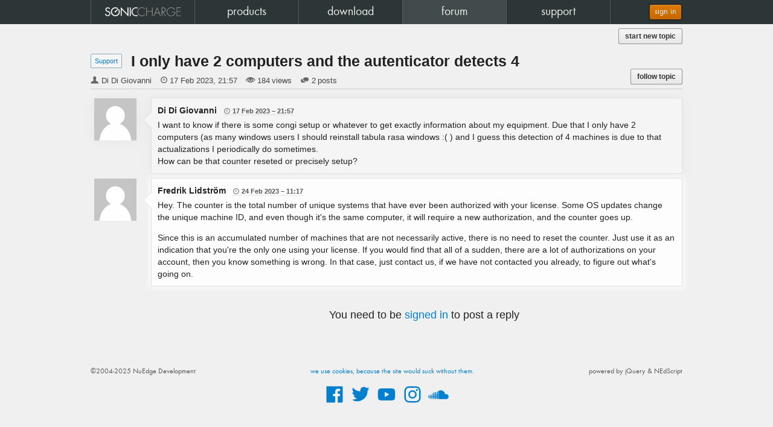

--- FILE ---
content_type: text/html; charset=UTF-8
request_url: https://soniccharge.com/forum/topic/2245-i-only-have-2-computers-and-the-autenticator-detects-4?~post11247
body_size: 7961
content:
<!DOCTYPE html>
<html lang="en">
<head>
<meta name="description" content="Sonic Charge">
<meta name="author" content="Magnus &amp; Fredrik Lidstr&ouml;m">
<meta name="copyright" content="&copy; 2025 NuEdge Development.">
<meta name="viewport" content="width=1024">
<meta property="fb:app_id" content="114429111933117">
<meta property="fb:admins" content="670511817,600978667">
<meta property="og:site_name" content="Sonic Charge">
<meta name="twitter:domain" content="soniccharge.com"><meta name="twitter:card" content="summary"><meta name="twitter:site" content="@soniccharge"><meta name="twitter:creator" content="@soniccharge"><meta name="twitter:title" content="Sonic Charge Forum"><meta name="twitter:description" content="I only have 2 computers and the autenticator detects 4 (posted by Di Di Giovanni)"><meta name="twitter:type" content="article"><meta name="twitter:url" content="https://soniccharge.com/forum/topic/2245-i-only-have-2-computers-and-the-autenticator-detects-4"><meta name="twitter:image" content="https://cdn.soniccharge.com/rc/adfc42e7/static/images/SC-logo.png"><meta property="og:title" content="Sonic Charge Forum"><meta property="og:description" content="I only have 2 computers and the autenticator detects 4 (posted by Di Di Giovanni)"><meta property="og:type" content="article"><meta property="og:url" content="https://soniccharge.com/forum/topic/2245-i-only-have-2-computers-and-the-autenticator-detects-4"><meta property="og:image" content="https://cdn.soniccharge.com/rc/adfc42e7/static/images/SC-logo.png"><title>Sonic Charge - forum</title>
<link href="https://cdn.soniccharge.com/favicon.ico" type="image/vnd.microsoft.icon" rel="shortcut icon">
<script>
	pagejump="post11247";loginfixed="false";scsid="d4O2xFgP838UFXy7ZhLsabXZKd44Sl7s";
	var user_logged_in=!1;
	var ask_login_remember=!1;

	(function(a,e,b){
		a[b]||(a[b]={q:[],async:function(c,d){a[b].q.push([c,d])},r:[],ready:function(c){a[b].r.push(c)},loaded:!1,done:function(){a[b].loaded=!0}})
	})(window,document,"scsl");

	"function"!==typeof String.prototype.trim&&(String.prototype.trim=function(){return this.replace(/^\s\s*/,"").replace(/\s\s*$/,"")});
	"function"!==typeof String.prototype.trimLeft&&(String.prototype.trimLeft=function(){return this.replace(/^\s\s*/,"")});
	"function"!==typeof String.prototype.trimRight&&(String.prototype.trimRight=function(){return this.replace(/\s\s*$/,"")});
</script>	
<link href="https://cdn.soniccharge.com/rc/7ceb6b31/static/baked/85424b590b876653d0e709062bf44431.css" type="text/css" rel="stylesheet" />		
<link rel="dns-prefetch" href="https://rum-static.pingdom.net">
<script>
	if (navigator && navigator.doNotTrack != true && navigator.msDoNotTrack != true) {
		window.dataLayer = window.dataLayer || [];
		function gtag(){dataLayer.push(arguments);}
		gtag('js', new Date());
  		var params = new URLSearchParams(window.location.search);
		gtag('config', 'G-DG8PCC7B60', (!params.get('utm_id') && params.get('ref') ? { utm_id: params.get('ref') } : {}));
		scsl.async("https://www.googletagmanager.com/gtag/js?id=G-DG8PCC7B60");

		var _prum=[['id','53203c82abe53deb72c304da'],['mark','firstbyte',(new Date()).getTime()]];
		scsl.async("https://rum-static.pingdom.net/prum.min.js");
	}
</script>
</head>
<body id="scbody"  class="hidejs"><div id="bodycontent">
	<!--[if lt IE 9]><div id="oldbrowser"><p>You are using an <strong>outdated</strong> browser.</p><p>Please <a href="https://browsehappy.com/" class="no-ajaxy">upgrade your browser</a> before using our site.</p></div><![endif]-->
	<!--[if IE 9]><!-->
		<noscript><div id="noscript"><p>Our site does not work properly without JavaScript.</p><p>Please <a href="https://www.enable-javascript.com/">enable JavaScript in your browser</a>.</p></div></noscript>
		<script src="https://cdn.soniccharge.com/rc/7ceb6b31/static/baked/55f7f7951aa027889e07626b6b0e0279.min.js" async defer></script>
		<script>
			(function(w, d) {
				var e,t;
				w.addEventListener("load", function() {
					t=setTimeout(function() {
						e=d.createElement("div");
						e.innerHTML="<p>Unable to load the JavaScript framework. Our site requires this framework to function properly.</p><p>Please try reloading, clearing cache, waiting or switch to another browser. If nothing helps, please contact us.</p>";
						e.id="jsloaderror";
						d.body.appendChild(e);
					}, 5000);
					scsl.ready(function() { clearTimeout(t); });
				});
				if (d.cookie="icanbakecookies",!d.cookie||0>d.cookie.indexOf("icanbakecookies")) {
					e=d.createElement("div");
					e.innerHTML="This site requires <a href='//lmgtfy.com/?q=enable+cookies+Chrome'>Cookies to be enabled.</a></div>";
					e.id="nocookies";
					d.body.insertBefore(e, d.body.firstChild);
				} else d.cookie="icanbakecookies; Max-Age=0";
			})(window, document);
		</script>
	<!--<![endif]-->

	<script>
		scsl.ready(function() {
			scriptdata="\n$(document).ready(function(){$(\"#postForm [data-placeholder]\").on(\"focus hidePlaceholder\",function(){if($(this).hasClass(\"placeholder\")){$(this).removeClass(\"placeholder\");if($(this).val()===$(this).data(\"placeholder\").replace(\/\\\\n\/g,\"\\n\"))$(this).val(\"\");}});$(\"#postForm [data-placeholder]\").on(\"blur showPlaceholder\",function(){if(!$(this).hasClass(\"placeholder\")&&$(this).val()===\"\"){$(this).addClass(\"placeholder\");$(this).val($(this).data(\"placeholder\").replace(\/\\\\n\/g,\"\\n\"));}});$(\"#postForm [data-placeholder]\").trigger(\"showPlaceholder\");$(\"#postForm [data-name]\").on(\"change input paste\",function(e){$(this).closest(\".control-group\").removeClass(\"error\");$(this).closest(\".control-group\").find(\"[rel=errortip]\").tooltip(\"destroy\");$(\"#postForm [type=submit],#postForm [type=reset]\").removeAttr(\"disabled\").removeClass(\"disabled\");});$(\"#postForm_text\").on(\"input paste\",function(e){var _scrollTop=$(window).scrollTop();var _wasTop=$(\".post_form textarea\").offset().top;postEditPreview(true);$(window).scrollTop(_scrollTop+$(\".post_form textarea\").offset().top-_wasTop);});$(\"#postForm\").submit(function(e){if(e.isDefaultPrevented())return false;var topError=undefined;$(\"#postForm [rel=errortip]\").tooltip(\"destroy\");$(\"#postForm [rel=errortip]\").removeAttr(\"rel\");$(\"#postForm [data-placeholder]\").trigger(\"hidePlaceholder\");$(\"#postForm [data-name]\").each(function(){var f=$(this);var error=null;var dn=f.data(\"name\");if(dn==\"text\"){var e=($.trim(f.val()).length<1?\"Post too short\":scfm(f.val()).length>=8000?\"Post too long, please split it up\":\"\");if(e)error=(typeof(e)===\"boolean\"?\"Post too short\":e);};if(error!==null){f.closest(\".control-group\").addClass(\"error\");var t=f.closest(\".control-group\").offset().top;if(!topError||t<topError)topError=t;f.next(\"i\").attr(\"title\",error);var placement=(f.parents(\".form-horizontal\").length>0?\"right\":\"top\");f.next(\"i\").tooltip({trigger:\"manual\",placement:placement}).attr(\"rel\",\"errortip\");}else f.closest(\".control-group\").removeClass(\"error\");});$(\"#postForm .error [rel=errortip]\").tooltip(\"show\");if($(\"#postForm .control-group.error\").length===0){$(\"#postForm [type=submit],#postForm [type=reset]\").addClass(\"disabled\").attr(\"disabled\",\"disabled\");return true;}\n$(\"#postForm [data-placeholder]\").trigger(\"showPlaceholder\");e&&e.preventDefault();if(topError&&topError<$(window).scrollTop())$.scrollTo(topError-30,240)\nreturn false;});$(\"#postForm .error i[title]\").tooltip({trigger:\"manual\"}).attr(\"rel\",\"errortip\");$(\"#postForm .error [rel=errortip]\").tooltip(\"show\");});setTimeout(function(){$(\"#post11247\")[0]&&$.scrollTo($(\"#post11247\").addClass(\"scrollto pagejump\").removeClass(\"folded\"),200);},200);jQuery(function($){$(\"body\").removeClass(\"hidejs\").addClass(\"showjs\");});";
			$("<script>").text(scriptdata).appendTo("body");
		});
    </script>

	<nav id="header" class="nb-forum">
		<div id="navwrapper">
			<ul id="navbuttons"><li id="nb-home" style="width:20%"><a href="/home"><span>home</span></a></li><li id="nb-products" style="width:20%"><a href="/products"><span>products</span></a></li><li id="nb-download" style="width:20%"><a href="/download"><span>download</span></a></li><li id="nb-forum" style="width:20%"><a href="/forum/"><span>forum</span></a></li><li id="nb-support" style="width:20%"><a href="/support"><span>support</span></a></li></ul>
			<div id="tools">
									<a id="signinbtn" class="btn-signin btn btn-gold no-ajaxy no-blank" href="https://soniccharge.com/login?state=R0Xw3iZ3CXTJgG5vT8VGhQBPrENi8RLWyU0C07yBd4noXNpd6zuMQ_cqPMoamB0N1LlYH0p_VBiGlf8NJ3Wh6ez1DsDx5CFvXMzoUW9zjF0NwSre9sBZrReTMQNaVpgx">sign in</a>
							</div>
		</div>
	</nav>

	<div id="top"><div> <a class="require_login btn btn-small btn_f_new_topic pull-right" href="/forum/new?in=1">start new topic</a></div></div>

	<section id="scpage" class="sc std"><div>
	<div id="forum"><div class="f_topicdetails" data-topicurl="/forum/topic/2245-i-only-have-2-computers-and-the-autenticator-detects-4" data-topicid="2245"><div class="f_forumname"><a href="/forum/1-support">Support</a></div><h3 class="f_topicname">I only have 2 computers and the autenticator detects 4</h3><span class="f_author">Di Di Giovanni</span><span class="f_when"><time datetime="2023-02-17T21:57:41Z">2023-02-17T21:57:41Z</time></span><span class="f_views">184 views</span><span class="f_replies">2 posts</span><a class="require_login btn btn-small btn_follow_topic"><span class="hide">un</span>follow topic</a></div><script type="application/ld+json">
{"@context":"http:\/\/schema.org","@id":"https:\/\/soniccharge.com\/forum\/topic\/2245-i-only-have-2-computers-and-the-autenticator-detects-4","@type":"Article","author":{"@type":"Person","name":"Di Di Giovanni"},"datePublished":"2023-02-17T21:57:41Z","headline":"I only have 2 computers and the autenticator detects 4","image":"https:\/\/cdn.soniccharge.com\/rc\/adfc42e7\/static\/images\/SC-logo.png"}</script>
<ul class="f_postlist"><li id="post11235" class="f_post" data-authorid="67972" data-postid="11235"><h4 class="f_author"><div class="f_avatar" data-id="67972" data-name="anonymous"data-url="https://cdn.soniccharge.com/rc/adfc42e7/static/images/missing-avatar.png"></div>Di Di Giovanni <span class="f_when"><time datetime="2023-02-17T21:57:41Z">2023-02-17T21:57:41Z</time></span></h4><div class="f_postbody"><p>I want to know if there is some congi setup or whatever to get exactly information about my equipment. Due that I only have 2 computers (as many windows users I should reinstall tabula rasa windows :( ) and I guess this detection of 4 machines is due to that actualizations I periodically do sometimes.<br>How can be that counter reseted or precisely setup?</div><div class="f_postfoot"></div><li id="post11247" class="f_post" data-authorid="4408" data-postid="11247"><h4 class="f_author"><div class="f_avatar" data-id="4408" data-name="anonymous"data-url="https://cdn.soniccharge.com/rc/adfc42e7/static/images/missing-avatar.png"></div>Fredrik Lidström <span class="f_when"><time datetime="2023-02-24T11:17:43Z">2023-02-24T11:17:43Z</time></span></h4><div class="f_postbody"><p>Hey. The counter is the total number of unique systems that have ever been authorized with your license. Some OS updates change the unique machine ID, and even though it's the same computer, it will require a new authorization, and the counter goes up.<p>Since this is an accumulated number of machines that are not necessarily active, there is no need to reset the counter. Just use it as an indication that you're the only one using your license. If you would find that all of a sudden, there are a lot of authorizations on your account, then you know something is wrong. In that case, just contact us, if we have not contacted you already, to figure out what's going on.</div><div class="f_postfoot"></div></ul><div class="f_noposting showjs"><p>You need to be <a class="require_login">signed in</a> to post a reply</p></div><div id="backtotop" class=""><a>back to top &#x21e1;</a></div><script>
	scsl.ready(function() {
		setTimeout(function() {
			$.ajax({ dataType: "json", url: "/forum/api/markview", data: { id:2245 } });
		}, 2500);
	});
</script></div><script type="application/ld+json">{"@context":"http://schema.org","@type":"WebSite","name":"SonicCharge","url":"https://soniccharge.com","potentialAction":{"@type":"SearchAction","target":"https://soniccharge.com/forum/?on=sitesearch&search={search_term_string}","query-input":"required name=search_term_string"}}</script>
	</div></section>
	<div id="scrollarrow" class="unselectable"><i>&#xe213;</i></div>

	<footer id="scfoot"><div>
		<a href="/privacy">we use cookies, because the site would suck without them.</a>		
		<div style="float:left">&#169;2004-2025 NuEdge Development</div><div style="float:right;text-align:right">powered by jQuery &amp; NEdScript</div>
	</div><div class="followblock">
		<a title="Facebook" rel="nofollow noopener noreferrer tooltip" href="https://www.facebook.com/SonicCharge">
			<svg xmlns="http://www.w3.org/2000/svg" role="graphics-symbol" class="svgIcon svgIcon-facebook" fill="currentColor" viewBox="0 0 32 32" >
				<path d="M28 5.325v21.35A1.325 1.325 0 0 1 26.675 28H20.56v-9.294h3.12l.467-3.622H20.56v-2.313c0-1.048.292-1.763 1.796-1.763h1.918v-3.24a25.663 25.663 0 0 0-2.795-.143c-2.766 0-4.659 1.688-4.659 4.788v2.671h-3.128v3.622h3.128V28H5.325A1.325 1.325 0 0 1 4 26.676V5.325A1.324 1.324 0 0 1 5.325 4h21.35A1.325 1.325 0 0 1 28 5.325Z"/>
			</svg></a>
		<a title="Twitter" rel="nofollow noopener noreferrer tooltip" href="https://twitter.com/soniccharge">
			<svg xmlns="http://www.w3.org/2000/svg" role="graphics-symbol" class="svgIcon svgIcon-twitter" fill="currentColor" viewBox="0 0 32 32" >
				<path d="M26.329 10.204c.01.23.01.458.01.687A15.182 15.182 0 0 1 2.992 23.688a10.265 10.265 0 0 0 1.27.073 10.7 10.7 0 0 0 6.627-2.289 5.335 5.335 0 0 1-4.984-3.704 5.366 5.366 0 0 0 2.404-.094 5.346 5.346 0 0 1-4.276-5.233v-.073a5.396 5.396 0 0 0 2.413.666 5.357 5.357 0 0 1-1.654-7.127 15.15 15.15 0 0 0 10.997 5.577 5.898 5.898 0 0 1-.135-1.217 5.336 5.336 0 0 1 9.228-3.652 10.612 10.612 0 0 0 3.392-1.29 5.368 5.368 0 0 1-2.351 2.955 10.811 10.811 0 0 0 3.07-.843 10.868 10.868 0 0 1-2.664 2.767Z"/>
			</svg></a>
		<a title="YouTube" rel="nofollow noopener noreferrer tooltip" href="https://www.youtube.com/user/malstrom72/videos">
			<svg xmlns="http://www.w3.org/2000/svg" role="graphics-symbol" class="svgIcon svgIcon-youtube" fill="currentColor" viewBox="0 0 32 32" >
				<path d="M28.24 9.81a3.21 3.21 0 0 0-2.258-2.273C23.989 7 16 7 16 7s-7.99 0-9.982.537A3.21 3.21 0 0 0 3.76 9.811 33.675 33.675 0 0 0 3.226 16a33.675 33.675 0 0 0 .534 6.19 3.21 3.21 0 0 0 2.258 2.273C8.011 25 16 25 16 25s7.99 0 9.982-.537a3.21 3.21 0 0 0 2.258-2.274A33.676 33.676 0 0 0 28.774 16a33.676 33.676 0 0 0-.534-6.19ZM13.387 19.8V12.2l6.678 3.8Z"/>
			</svg></a>
		<a title="Instagram" rel="nofollow noopener noreferrer tooltip" href="https://www.instagram.com/soniccharge/">
			<svg xmlns="http://www.w3.org/2000/svg" role="graphics-symbol" class="svgIcon svgIcon-instagram" fill="currentColor" viewBox="0 0 32 32" >
				<path d="M16 6.162c3.204 0 3.584.012 4.849.07a6.64 6.64 0 0 1 2.228.413 3.974 3.974 0 0 1 2.278 2.278 6.64 6.64 0 0 1 .413 2.228c.058 1.265.07 1.645.07 4.849s-.012 3.584-.07 4.849a6.64 6.64 0 0 1-.413 2.228 3.974 3.974 0 0 1-2.278 2.278 6.64 6.64 0 0 1-2.228.413c-1.265.058-1.645.07-4.849.07s-3.584-.012-4.849-.07a6.64 6.64 0 0 1-2.228-.413 3.974 3.974 0 0 1-2.278-2.278 6.64 6.64 0 0 1-.413-2.228c-.058-1.265-.07-1.645-.07-4.849s.012-3.584.07-4.849a6.64 6.64 0 0 1 .413-2.228 3.974 3.974 0 0 1 2.278-2.278 6.64 6.64 0 0 1 2.228-.413c1.265-.058 1.645-.07 4.849-.07M16 4c-3.259 0-3.668.014-4.948.072a8.808 8.808 0 0 0-2.912.558 6.136 6.136 0 0 0-3.51 3.51 8.808 8.808 0 0 0-.558 2.912C4.014 12.332 4 12.741 4 16s.014 3.668.072 4.948a8.808 8.808 0 0 0 .558 2.912 6.136 6.136 0 0 0 3.51 3.51 8.808 8.808 0 0 0 2.912.558c1.28.058 1.689.072 4.948.072s3.668-.014 4.948-.072a8.808 8.808 0 0 0 2.912-.558 6.136 6.136 0 0 0 3.51-3.51 8.808 8.808 0 0 0 .558-2.912c.058-1.28.072-1.689.072-4.948s-.014-3.668-.072-4.948a8.808 8.808 0 0 0-.558-2.912 6.136 6.136 0 0 0-3.51-3.51 8.808 8.808 0 0 0-2.912-.558C19.668 4.014 19.259 4 16 4Zm0 5.838A6.162 6.162 0 1 0 22.162 16 6.162 6.162 0 0 0 16 9.838ZM16 20a4 4 0 1 1 4-4 4 4 0 0 1-4 4Zm6.406-11.846a1.44 1.44 0 1 0 1.44 1.44 1.44 1.44 0 0 0-1.44-1.44Z"/>
			</svg></a>
		<a title="SoundCloud" rel="nofollow noopener noreferrer tooltip" href="https://soundcloud.com/malstrom">
			<svg xmlns="http://www.w3.org/2000/svg" role="graphics-symbol" class="svgIcon svgIcon-soundcloud" fill="currentColor" viewBox="0 0 32 32" >
				<path d="M1.22 17.853 1 19.519l.22 1.638a.124.124 0 0 0 .12.117.126.126 0 0 0 .12-.117l.26-1.638-.26-1.667a.12.12 0 0 0-.24 0m1.104-1.027-.295 2.694.295 2.635a.125.125 0 0 0 .25 0l.335-2.635-.335-2.694a.125.125 0 0 0-.25 0m3.488-.352-.25 3.047.25 3.204a.202.202 0 0 0 .403 0l.283-3.204-.283-3.048a.202.202 0 0 0-.403.001m-2.335-.15-.28 3.196.28 3.08a.15.15 0 0 0 .3 0l.319-3.08-.318-3.197a.156.156 0 0 0-.15-.147.155.155 0 0 0-.151.147m1.163-.086-.265 3.284.265 3.177a.176.176 0 0 0 .352 0l.3-3.177-.3-3.285a.176.176 0 0 0-.352 0m2.354-1.67-.235 4.957.235 3.203a.227.227 0 0 0 .454 0l.266-3.203-.266-4.958a.227.227 0 0 0-.454 0m1.191-1.133-.219 6.09.22 3.184a.253.253 0 0 0 .505 0l.248-3.183-.248-6.09a.253.253 0 0 0-.506 0m4.863-.312-.159 6.404.16 3.082a.355.355 0 0 0 .71-.002v.002l.178-3.082-.179-6.405a.355.355 0 0 0-.71 0m-3.661-.195-.205 6.599.205 3.15a.278.278 0 0 0 .556 0l.23-3.15-.23-6.6a.278.278 0 0 0-.556.001m2.43-.047-.173 6.647.174 3.101a.33.33 0 0 0 .66-.002v.002l.195-3.101-.196-6.647a.33.33 0 0 0-.66 0m-1.22-.175-.189 6.82.19 3.132a.304.304 0 0 0 .607 0v-.001l.213-3.13-.213-6.82a.304.304 0 0 0-.608 0m3.691-.8-.143 7.62.143 3.063a.38.38 0 0 0 .762-.002l.16-3.059-.16-7.622a.38.38 0 0 0-.762 0m1.234-.69-.166 8.313.166 3.017a.406.406 0 0 0 .813-.003v.003l.181-3.017-.18-8.314a.406.406 0 0 0-.814.001m1.516-.829c-.278.108-.352.219-.355.434V22.53a.447.447 0 0 0 .398.436l10.23.005a3.69 3.69 0 1 0-1.428-7.094 6.511 6.511 0 0 0-6.484-5.934 6.584 6.584 0 0 0-2.36.441"/>
			</svg></a>
	</div></footer>

		<div id="fullscreen" class="hide"><div id="background"></div>
		<div id="loginmodal" style="">
			<div id="login-box"><div id="login-box-left">
<h4 id="login-head">Sign In / Sign Up</h4><hr />
<form class="no-ajaxy" id="login-form" action="/login" method="post">
	<input type="hidden" id="login-state" name="state" value="bKy6DBIZvpJbe0S63JUb-h_uC8ZQRosnFmANK6SHvLuMccBfOj-l6ts8AK5iUrwJFfK22QOj1fB0o4CpqpBlZKwTAKzWv_Om807siFxbzJHUcJni8zwbd1WQpaeyMweb" />
	<fieldset id="email-fields">
		<div id="logingrp-e">
			<label for="loginbox-e">Email</label><input type="email" id="loginbox-e" name="e" tabindex="1" value="" autofocus autocomplete="username"><i></i>
		</div>

		<small id="logingrp-e-firsttime">First time here? Just enter your current email and <a class="nostyle">sign up</a>.</small>
	</fieldset>
	<fieldset id="password-fields" class="hide">
		<div id="logingrp-p">
			<label for="loginbox-p">Password</label><input type="password" id="loginbox-p" tabindex="1" value="" autofocus autocomplete="current-password"><i></i>
		</div>
		<small id="logingrp-p-firsttime"></small>
		<label class="remember" for="loginbox-r">
		 <input type="checkbox" id="loginbox-r" value="1" name="remember_me"><span>Remember me</span>
		 <span class="policy">please see our <a href="/privacy">privacy policy</a></span>
		</label>
	</fieldset>
	<a id="login-close" class="nostyle">&times;</a>
	<button type="submit" id="login-box-right" name="show.submit.name" value="next">
	<i id="login-box-right-arrow"></i></button>
</form>

<div id="alert-area">
<div class='alert alert-info alert-message smaller' data-alert>Facebook sign in no longer available. Use the same email to set password and access your account. If you need help, <a href="https://soniccharge.com/email">contact us</a>.</div>
</div>
</div><div id="login-box-foot">
	<span>or</span>
	<a id="googlebutton" href="https://accounts.google.com/o/oauth2/auth?response_type=code&client_id=178996843272.apps.googleusercontent.com&redirect_uri=https%3A%2F%2Fsoniccharge.com%2Flogin%2Fgoogle&scope=openid%20profile%20email&state=fiYKoCCVhoeZTN14ibseeYgmwlGxt10EwbSvqRyDuJTMM9_3I_AaAtmF6wLTrK3DI-B97_OrLQe8sjyE-DPaW3ytOkmh7zOnOgT3gJfkMeXJZzplY1Di_ziFOhKQW5L_" tabindex="5" class="btn btn-small btn-google no-blank no-ajaxy">sign in with Google</a>
</div></div>
		</div>
	</div>
	
	<div id="scplayer">
  <div id="scplayer_close"><i>&#xe208;</i></div>
  <div id="scplayer_wrapper">
    <div id="scplayer_controls" class="unselectable">
      <div id="scplayer_volume"><i>&#xe185;</i></div>
      <div id="scplayer_prev"><i>&#xe171;</i></div>
      <div id="scplayer_next"><i>&#xe179;</i></div>
      <div id="scplayer_pause"><i>&#xe175;</i></div>
      <div id="scplayer_play"><i>&#xe174;</i></div>
      <div id="scplayer_busy"></div>      
    </div>    
    <div id="scplayer_track_info"></div>
    <div id="scplayer_waveform" class="unselectable">
      <div id="scplayer_waveform_position"></div>
    </div>
  </div>
</div>
		
	<div id="fullblock" style="display:none"><div></div></div>

	
	<script>scsl.done();</script>
	<script type="application/ld+json">{"@context":"http://schema.org","@type":"WebSite","name":"SonicCharge","url":"https://soniccharge.com"}</script>
</div></body>
</html>


--- FILE ---
content_type: text/css
request_url: https://cdn.soniccharge.com/rc/7ceb6b31/static/baked/85424b590b876653d0e709062bf44431.css
body_size: 43625
content:

.invisible{visibility:hidden;position:absolute;height:0;width:0;overflow:hidden;}
.fancybox-wrap,.fancybox-skin,.fancybox-outer,.fancybox-inner,.fancybox-image,.fancybox-wrap iframe,.fancybox-wrap object,.fancybox-nav,.fancybox-nav span,.fancybox-tmp{padding:0;margin:0;border:0;outline:none;vertical-align:top;}
.fancybox-wrap{position:absolute;top:0;left:0;z-index:8020;}
.fancybox-skin{position:relative;background:#f9f9f9;color:#444;text-shadow:none;-webkit-border-radius:4px;-moz-border-radius:4px;border-radius:4px;}
.fancybox-opened{z-index:8030;overflow:visible !important;}
.fancybox-opened .fancybox-skin{-webkit-box-shadow:0 10px 25px rgba(0, 0, 0, 0.5);-moz-box-shadow:0 10px 25px rgba(0, 0, 0, 0.5);box-shadow:0 10px 25px rgba(0, 0, 0, 0.5);}
.fancybox-outer,.fancybox-inner{position:relative;}
.fancybox-inner{overflow:hidden;}
.fancybox-type-iframe .fancybox-inner{-webkit-overflow-scrolling:touch;}
.fancybox-error{color:#444;font:14px/20px "Helvetica Neue",Helvetica,Arial,sans-serif;margin:0;padding:15px;white-space:nowrap;}
.fancybox-image,.fancybox-iframe{display:block;width:100%;height:100%;}
.fancybox-image{max-width:100%;max-height:100%;}
#fancybox-loading,.fancybox-close,.fancybox-prev span,.fancybox-next span{background-image:url(https://cdn.soniccharge.com/rc/adfc42e7/static/images/fancybox_sprite.png);}
#fancybox-loading{position:fixed;top:50%;left:50%;margin-top:-22px;margin-left:-22px;background-position:0 -108px;opacity:0.8;cursor:pointer;z-index:8060;}
#fancybox-loading div{width:44px;height:44px;background:url(https://cdn.soniccharge.com/rc/adfc42e7/static/images/fancybox_loading.gif) center center no-repeat;}
.fancybox-close{position:absolute;top:-18px;right:-18px;width:36px;height:36px;cursor:pointer;z-index:8040;}
.fancybox-nav{position:absolute;top:0;width:40%;height:100%;cursor:pointer;text-decoration:none;background:transparent url(https://cdn.soniccharge.com/rc/adfc42e7/static/images/blank.gif);-webkit-tap-highlight-color:rgba(0, 0, 0, 0);z-index:8040;}
.fancybox-prev{left:0;}
.fancybox-next{right:0;}
.fancybox-nav span{position:absolute;top:50%;width:36px;height:34px;margin-top:-18px;cursor:pointer;z-index:8040;visibility:hidden;}
.fancybox-prev span{left:10px;background-position:0 -36px;}
.fancybox-next span{right:10px;background-position:0 -72px;}
.fancybox-nav:hover span{visibility:visible;}
.fancybox-tmp{position:absolute;top:-99999px;left:-99999px;max-width:99999px;max-height:99999px;overflow:visible !important;}
.fancybox-lock{overflow:visible !important;width:auto;}
.fancybox-lock body{overflow:hidden !important;}
.fancybox-lock-test{overflow-y:hidden !important;}
.fancybox-overlay{position:absolute;top:0;left:0;overflow:hidden;display:none;z-index:8010;background:url(https://cdn.soniccharge.com/rc/adfc42e7/static/images/fancybox_overlay.png);}
.fancybox-overlay-fixed{position:fixed;bottom:0;right:0;}
.fancybox-lock .fancybox-overlay{overflow:auto;overflow-y:scroll;}
.fancybox-title{visibility:hidden;font:normal 13px/20px "Helvetica Neue",Helvetica,Arial,sans-serif;position:relative;text-shadow:none;z-index:8050;}
.fancybox-opened .fancybox-title{visibility:visible;}
.fancybox-title-float-wrap{position:absolute;bottom:0;right:50%;margin-bottom:-35px;z-index:8050;text-align:center;}
.fancybox-title-float-wrap .child{display:inline-block;margin-right:-100%;padding:2px 20px;background:transparent;background:rgba(0, 0, 0, 0.8);-webkit-border-radius:15px;-moz-border-radius:15px;border-radius:15px;text-shadow:0 1px 2px #222;color:#FFF;font-weight:bold;line-height:24px;white-space:nowrap;}
.fancybox-title-outside-wrap{position:relative;margin-top:10px;color:#fff;}
.fancybox-title-inside-wrap{padding-top:10px;}
.fancybox-title-over-wrap{position:absolute;bottom:0;left:0;color:#fff;padding:10px;background:#000;background:rgba(0, 0, 0, 0.8);}
@media only screen and (-webkit-min-device-pixel-ratio:1.5),only screen and (min--moz-device-pixel-ratio:1.5),only screen and (min-device-pixel-ratio:1.5){#fancybox-loading,.fancybox-close,.fancybox-prev span,.fancybox-next span{background-image:url(https://cdn.soniccharge.com/rc/adfc42e7/static/images/fancybox_sprite@2x.png);background-size:44px 152px;} #fancybox-loading div{background-image:url(https://cdn.soniccharge.com/rc/adfc42e7/static/images/fancybox_loading@2x.gif);background-size:24px 24px;}}#fancybox-thumbs{position:fixed;left:0;width:100%;overflow:hidden;z-index:8050;}
#fancybox-thumbs.bottom{bottom:2px;}
#fancybox-thumbs.top{top:2px;}
#fancybox-thumbs ul{position:relative;list-style:none;margin:0;padding:0;}
#fancybox-thumbs ul li{float:left;padding:1px;opacity:0.5;}
#fancybox-thumbs ul li.active{opacity:0.75;padding:0;border:1px solid #fff;}
#fancybox-thumbs ul li:hover{opacity:1;}
#fancybox-thumbs ul li a{display:block;position:relative;overflow:hidden;border:1px solid #222;background:#111;outline:none;}
#fancybox-thumbs ul li img{display:block;position:relative;border:0;padding:0;max-width:none;}
* html #growl-notice-wrapper{position:absolute;}
* html .growl-close{background:url(https://cdn.soniccharge.com/rc/adfc42e7/static/images/growl-close-ie6.gif);width:22px;height:22px;top:7px;left:7px;}
#growl-notice-wrapper{position:fixed;top:20px;right:20px;width:400px;z-index:9998;}
.growl-item-wrapper{position:relative;overflow:hidden;margin:0 0 10px 0;background-color:rgba(31, 136, 174, 0.94);border:1px rgba(0, 0, 0, 0.05) solid;-webkit-border-radius:3px;-moz-border-radius:3px;border-radius:3px;-webkit-box-shadow:0 0 30px 3px rgba(0, 0, 0, 0.15);-moz-box-shadow:0 0 30px 3px rgba(0, 0, 0, 0.15);box-shadow:0 0 30px 3px rgba(0, 0, 0, 0.15);}
.growl-close{position:absolute;display:block;top:-1px;right:-1px;font-size:13px;font-weight:bold;color:#fff;padding:0px 5px 0px 5px;}
a:hover.growl-close{text-decoration:none;background:rgba(255, 255, 255, 0.24);color:#fff;}
a:active.growl-close{background:rgba(0, 0, 0, 0.15);}
.growl-item{display:block;color:#fff;padding:12px 11px 8px 11px;font-size:11px;font-family:verdana;text-align:center;}.growl-item p{padding:0;margin:0;}
.growl-item a[href],.growl-item a[href]:hover{color:white;text-decoration:underline;}
.growl-title{font-size:14px;font-weight:bold;padding:0 0 7px 0;display:block;}
.growl-warning{background:rgba(213, 121, 0, 0.96);}
.growl-error{background:rgba(213, 0, 0, 0.96);}
.growl-success{background:rgba(9, 147, 0, 0.96);}
.growl-invert{background:rgba(255, 255, 255, 0.96);}
.growl-invert .growl-item{color:#555;}
.growl-invert .growl-close,.growl-invert .growl-close:hover{color:#555;}
.growl-invert .growl-item a[href],.growl-item a[href]:hover{color:#007fce;}
article,aside,details,figcaption,figure,footer,header,hgroup,nav,section{display:block;}
audio,canvas,video{display:inline-block;*display:inline;*zoom:1;}
audio:not([controls]){display:none;}
html{font-size:100%;-webkit-text-size-adjust:100%;-ms-text-size-adjust:100%;}
a:focus{outline:thin dotted #333;outline:5px auto -webkit-focus-ring-color;outline-offset:-2px;}
a:hover,a:active{outline:0;}
sub,sup{position:relative;font-size:75%;line-height:0;vertical-align:baseline;}
sup{top:-0.5em;}
sub{bottom:-0.25em;}
img{max-width:100%;width:auto\9;height:auto;vertical-align:middle;border:0;-ms-interpolation-mode:bicubic;}
#map_canvas img,.google-maps img{max-width:none;}
button,input,select,textarea{margin:0;font-size:100%;vertical-align:middle;}
button,input{*overflow:visible;line-height:normal;}
button::-moz-focus-inner,input::-moz-focus-inner{padding:0;border:0;}
button,html input[type="button"],input[type="reset"],input[type="submit"]{-webkit-appearance:button;cursor:pointer;}
input[type="search"]{-webkit-box-sizing:content-box;-moz-box-sizing:content-box;box-sizing:content-box;-webkit-appearance:textfield;}
input[type="search"]::-webkit-search-decoration,input[type="search"]::-webkit-search-cancel-button{-webkit-appearance:none;}
textarea{overflow:auto;vertical-align:top;}
body{margin:0;font-family:"Helvetica Neue",Helvetica,Arial,sans-serif;font-size:14px;line-height:20px;color:#222222;background-color:#eeeeee;}
a{color:#007fce;text-decoration:none;}
a:hover{color:#005082;text-decoration:underline;}
.img-rounded{-webkit-border-radius:6px;-moz-border-radius:6px;border-radius:6px;}
.img-polaroid{padding:4px;background-color:#fff;border:1px solid #ccc;border:1px solid rgba(0, 0, 0, 0.2);-webkit-box-shadow:0 1px 3px rgba(0, 0, 0, 0.1);-moz-box-shadow:0 1px 3px rgba(0, 0, 0, 0.1);box-shadow:0 1px 3px rgba(0, 0, 0, 0.1);}
.img-circle{-webkit-border-radius:500px;-moz-border-radius:500px;border-radius:500px;}
.row{margin-left:-45px;*zoom:1;}.row:before,.row:after{display:table;content:"";line-height:0;}
.row:after{clear:both;}
[class*="span"]{float:left;min-height:1px;margin-left:45px;}
.container,.navbar-static-top .container,.navbar-fixed-top .container,.navbar-fixed-bottom .container{width:975px;}
.span12{width:975px;}
.span11{width:890px;}
.span10{width:805px;}
.span9{width:720px;}
.span8{width:635px;}
.span7{width:550px;}
.span6{width:465px;}
.span5{width:380px;}
.span4{width:295px;}
.span3{width:210px;}
.span2{width:125px;}
.span1{width:40px;}
.offset12{margin-left:1065px;}
.offset11{margin-left:980px;}
.offset10{margin-left:895px;}
.offset9{margin-left:810px;}
.offset8{margin-left:725px;}
.offset7{margin-left:640px;}
.offset6{margin-left:555px;}
.offset5{margin-left:470px;}
.offset4{margin-left:385px;}
.offset3{margin-left:300px;}
.offset2{margin-left:215px;}
.offset1{margin-left:130px;}
.row-fluid{width:100%;*zoom:1;}.row-fluid:before,.row-fluid:after{display:table;content:"";line-height:0;}
.row-fluid:after{clear:both;}
.row-fluid [class*="span"]{display:block;width:100%;min-height:30px;-webkit-box-sizing:border-box;-moz-box-sizing:border-box;box-sizing:border-box;float:left;margin-left:4.615384615384616%;*margin-left:4.564102564102565%;}
.row-fluid [class*="span"]:first-child{margin-left:0;}
.row-fluid .controls-row [class*="span"]+[class*="span"]{margin-left:4.615384615384616%;}
.row-fluid .span12{width:100%;*width:99.94871794871794%;}
.row-fluid .span11{width:91.28205128205128%;*width:91.23076923076922%;}
.row-fluid .span10{width:82.56410256410257%;*width:82.51282051282051%;}
.row-fluid .span9{width:73.84615384615384%;*width:73.79487179487178%;}
.row-fluid .span8{width:65.12820512820514%;*width:65.07692307692308%;}
.row-fluid .span7{width:56.41025641025641%;*width:56.35897435897436%;}
.row-fluid .span6{width:47.69230769230769%;*width:47.64102564102564%;}
.row-fluid .span5{width:38.97435897435898%;*width:38.92307692307693%;}
.row-fluid .span4{width:30.256410256410255%;*width:30.205128205128204%;}
.row-fluid .span3{width:21.53846153846154%;*width:21.48717948717949%;}
.row-fluid .span2{width:12.820512820512821%;*width:12.76923076923077%;}
.row-fluid .span1{width:4.102564102564102%;*width:4.051282051282051%;}
.row-fluid .offset12{margin-left:109.23076923076922%;*margin-left:109.12820512820511%;}
.row-fluid .offset12:first-child{margin-left:104.61538461538461%;*margin-left:104.5128205128205%;}
.row-fluid .offset11{margin-left:100.51282051282051%;*margin-left:100.4102564102564%;}
.row-fluid .offset11:first-child{margin-left:95.8974358974359%;*margin-left:95.79487179487178%;}
.row-fluid .offset10{margin-left:91.7948717948718%;*margin-left:91.69230769230768%;}
.row-fluid .offset10:first-child{margin-left:87.17948717948718%;*margin-left:87.07692307692306%;}
.row-fluid .offset9{margin-left:83.07692307692306%;*margin-left:82.97435897435895%;}
.row-fluid .offset9:first-child{margin-left:78.46153846153845%;*margin-left:78.35897435897433%;}
.row-fluid .offset8{margin-left:74.35897435897436%;*margin-left:74.25641025641025%;}
.row-fluid .offset8:first-child{margin-left:69.74358974358975%;*margin-left:69.64102564102563%;}
.row-fluid .offset7{margin-left:65.64102564102563%;*margin-left:65.53846153846153%;}
.row-fluid .offset7:first-child{margin-left:61.02564102564102%;*margin-left:60.92307692307692%;}
.row-fluid .offset6{margin-left:56.92307692307693%;*margin-left:56.820512820512825%;}
.row-fluid .offset6:first-child{margin-left:52.30769230769231%;*margin-left:52.205128205128204%;}
.row-fluid .offset5{margin-left:48.20512820512821%;*margin-left:48.10256410256411%;}
.row-fluid .offset5:first-child{margin-left:43.58974358974359%;*margin-left:43.48717948717949%;}
.row-fluid .offset4{margin-left:39.48717948717949%;*margin-left:39.38461538461539%;}
.row-fluid .offset4:first-child{margin-left:34.87179487179487%;*margin-left:34.76923076923077%;}
.row-fluid .offset3{margin-left:30.769230769230773%;*margin-left:30.66666666666667%;}
.row-fluid .offset3:first-child{margin-left:26.153846153846157%;*margin-left:26.051282051282054%;}
.row-fluid .offset2{margin-left:22.05128205128205%;*margin-left:21.94871794871795%;}
.row-fluid .offset2:first-child{margin-left:17.435897435897438%;*margin-left:17.333333333333335%;}
.row-fluid .offset1{margin-left:13.333333333333334%;*margin-left:13.230769230769231%;}
.row-fluid .offset1:first-child{margin-left:8.717948717948719%;*margin-left:8.615384615384616%;}
[class*="span"].hide,.row-fluid [class*="span"].hide{display:none;}
[class*="span"].pull-right,.row-fluid [class*="span"].pull-right{float:right;}
.container{margin-right:auto;margin-left:auto;*zoom:1;}.container:before,.container:after{display:table;content:"";line-height:0;}
.container:after{clear:both;}
.container-fluid{padding-right:45px;padding-left:45px;*zoom:1;}.container-fluid:before,.container-fluid:after{display:table;content:"";line-height:0;}
.container-fluid:after{clear:both;}
p{margin:0 0 10px;}
.lead{margin-bottom:20px;font-size:21px;font-weight:200;line-height:30px;}
small{font-size:85%;}
strong{font-weight:bold;}
em{font-style:italic;}
cite{font-style:normal;}
.muted{color:#999999;}
.text-warning{color:#8f4c37;}
a.text-warning:hover{color:#6a3829;}
.text-error{color:#b94a48;}
a.text-error:hover{color:#953b39;}
.text-info{color:#3a87ad;}
a.text-info:hover{color:#2d6987;}
.text-success{color:#468847;}
a.text-success:hover{color:#356635;}
h1,h2,h3,h4,h5,h6{margin:10px 0;font-family:inherit;font-weight:bold;line-height:20px;color:inherit;text-rendering:optimizelegibility;}h1 small,h2 small,h3 small,h4 small,h5 small,h6 small{font-weight:normal;line-height:1;color:#999999;}
h1,h2,h3{line-height:40px;}
h1{font-size:38.5px;}
h2{font-size:31.5px;}
h3{font-size:24.5px;}
h4{font-size:17.5px;}
h5{font-size:14px;}
h6{font-size:11.9px;}
h1 small{font-size:24.5px;}
h2 small{font-size:17.5px;}
h3 small{font-size:14px;}
h4 small{font-size:14px;}
.page-header{padding-bottom:9px;margin:20px 0 30px;border-bottom:1px solid #eeeeee;}
ul,ol{padding:0;margin:0 0 10px 25px;}
ul ul,ul ol,ol ol,ol ul{margin-bottom:0;}
li{line-height:20px;}
ul.unstyled,ol.unstyled{margin-left:0;list-style:none;}
dl{margin-bottom:20px;}
dt,dd{line-height:20px;}
dt{font-weight:bold;}
dd{margin-left:10px;}
.dl-horizontal{*zoom:1;}.dl-horizontal:before,.dl-horizontal:after{display:table;content:"";line-height:0;}
.dl-horizontal:after{clear:both;}
.dl-horizontal dt{float:left;width:160px;clear:left;text-align:right;overflow:hidden;text-overflow:ellipsis;white-space:nowrap;}
.dl-horizontal dd{margin-left:180px;}
hr{margin:20px 0;border:0;border-top:1px solid #eeeeee;border-bottom:1px solid #ffffff;}
abbr[title],abbr[data-original-title]{cursor:help;border-bottom:1px dotted #999999;}
abbr.initialism{font-size:90%;text-transform:uppercase;}
blockquote{padding:0 0 0 15px;margin:0 0 20px;border-left:5px solid #eeeeee;}blockquote p{margin-bottom:0;font-size:16px;font-weight:300;line-height:25px;}
blockquote small{display:block;line-height:20px;color:#999999;}blockquote small:before{content:'\2014 \00A0';}
blockquote.pull-right{float:right;padding-right:15px;padding-left:0;border-right:5px solid #eeeeee;border-left:0;}blockquote.pull-right p,blockquote.pull-right small{text-align:right;}
blockquote.pull-right small:before{content:'';}
blockquote.pull-right small:after{content:'\00A0 \2014';}
q:before,q:after,blockquote:before,blockquote:after{content:"";}
address{display:block;margin-bottom:20px;font-style:normal;line-height:20px;}
code,pre{padding:0 3px 2px;font-family:Monaco,Menlo,Consolas,"Courier New",monospace;font-size:12px;color:#333333;-webkit-border-radius:3px;-moz-border-radius:3px;border-radius:3px;}
code{padding:2px 4px;color:#d14;background-color:#f7f7f9;border:1px solid #e1e1e8;}
pre{display:block;padding:9.5px;margin:0 0 10px;font-size:13px;line-height:20px;word-break:break-all;word-wrap:break-word;white-space:pre;white-space:pre-wrap;background-color:#f5f5f5;border:1px solid #ccc;border:1px solid rgba(0, 0, 0, 0.15);-webkit-border-radius:4px;-moz-border-radius:4px;border-radius:4px;}pre.prettyprint{margin-bottom:20px;}
pre code{padding:0;color:inherit;background-color:transparent;border:0;}
.pre-scrollable{max-height:340px;overflow-y:scroll;}
form{margin:0 0 20px;}
fieldset{padding:0;margin:0;border:0;}
legend{display:block;width:100%;padding:0;margin-bottom:20px;font-size:21px;line-height:40px;color:#333333;border:0;border-bottom:1px solid #e5e5e5;}legend small{font-size:15px;color:#999999;}
label,input,button,select,textarea{font-size:14px;font-weight:normal;line-height:20px;}
input,button,select,textarea{font-family:"Helvetica Neue",Helvetica,Arial,sans-serif;}
label{display:block;margin-bottom:5px;}
select,textarea,input[type="text"],input[type="password"],input[type="datetime"],input[type="datetime-local"],input[type="date"],input[type="month"],input[type="time"],input[type="week"],input[type="number"],input[type="email"],input[type="url"],input[type="search"],input[type="tel"],input[type="color"],.uneditable-input{display:inline-block;height:20px;padding:4px 6px;margin-bottom:10px;font-size:14px;line-height:20px;color:#555555;-webkit-border-radius:4px;-moz-border-radius:4px;border-radius:4px;vertical-align:middle;}
input,textarea,.uneditable-input{width:206px;}
textarea{height:auto;}
textarea,input[type="text"],input[type="password"],input[type="datetime"],input[type="datetime-local"],input[type="date"],input[type="month"],input[type="time"],input[type="week"],input[type="number"],input[type="email"],input[type="url"],input[type="search"],input[type="tel"],input[type="color"],.uneditable-input{background-color:#ffffff;border:1px solid #cccccc;-webkit-box-shadow:inset 0 1px 1px rgba(0, 0, 0, 0.075);-moz-box-shadow:inset 0 1px 1px rgba(0, 0, 0, 0.075);box-shadow:inset 0 1px 1px rgba(0, 0, 0, 0.075);-webkit-transition:border linear .2s, box-shadow linear .2s;-moz-transition:border linear .2s, box-shadow linear .2s;-o-transition:border linear .2s, box-shadow linear .2s;transition:border linear .2s, box-shadow linear .2s;}textarea:focus,input[type="text"]:focus,input[type="password"]:focus,input[type="datetime"]:focus,input[type="datetime-local"]:focus,input[type="date"]:focus,input[type="month"]:focus,input[type="time"]:focus,input[type="week"]:focus,input[type="number"]:focus,input[type="email"]:focus,input[type="url"]:focus,input[type="search"]:focus,input[type="tel"]:focus,input[type="color"]:focus,.uneditable-input:focus{border-color:rgba(82, 168, 236, 0.8);outline:0;outline:thin dotted \9;-webkit-box-shadow:inset 0 1px 1px rgba(0,0,0,.075), 0 0 8px rgba(82,168,236,.6);-moz-box-shadow:inset 0 1px 1px rgba(0,0,0,.075), 0 0 8px rgba(82,168,236,.6);box-shadow:inset 0 1px 1px rgba(0,0,0,.075), 0 0 8px rgba(82,168,236,.6);}
input[type="radio"],input[type="checkbox"]{margin:4px 0 0;*margin-top:0;margin-top:1px \9;line-height:normal;cursor:pointer;}
input[type="file"],input[type="image"],input[type="submit"],input[type="reset"],input[type="button"],input[type="radio"],input[type="checkbox"]{width:auto;}
select,input[type="file"]{height:30px;*margin-top:4px;line-height:30px;}
select{width:220px;border:1px solid #cccccc;background-color:#ffffff;}
select[multiple],select[size]{height:auto;}
select:focus,input[type="file"]:focus,input[type="radio"]:focus,input[type="checkbox"]:focus{outline:thin dotted #333;outline:5px auto -webkit-focus-ring-color;outline-offset:-2px;}
.uneditable-input,.uneditable-textarea{color:#999999;background-color:#fcfcfc;border-color:#cccccc;-webkit-box-shadow:inset 0 1px 2px rgba(0, 0, 0, 0.025);-moz-box-shadow:inset 0 1px 2px rgba(0, 0, 0, 0.025);box-shadow:inset 0 1px 2px rgba(0, 0, 0, 0.025);cursor:not-allowed;}
.uneditable-input{overflow:hidden;white-space:nowrap;}
.uneditable-textarea{width:auto;height:auto;}
input:-moz-placeholder,textarea:-moz-placeholder{color:#bbbbbb;}
input:-ms-input-placeholder,textarea:-ms-input-placeholder{color:#bbbbbb;}
input::-webkit-input-placeholder,textarea::-webkit-input-placeholder{color:#bbbbbb;}
.radio,.checkbox{min-height:20px;padding-left:20px;}
.radio input[type="radio"],.checkbox input[type="checkbox"]{float:left;margin-left:-20px;}
.controls>.radio:first-child,.controls>.checkbox:first-child{padding-top:5px;}
.radio.inline,.checkbox.inline{display:inline-block;padding-top:5px;margin-bottom:0;vertical-align:middle;}
.radio.inline+.radio.inline,.checkbox.inline+.checkbox.inline{margin-left:10px;}
.input-mini{width:60px;}
.input-small{width:90px;}
.input-medium{width:150px;}
.input-large{width:210px;}
.input-xlarge{width:270px;}
.input-xxlarge{width:530px;}
input[class*="span"],select[class*="span"],textarea[class*="span"],.uneditable-input[class*="span"],.row-fluid input[class*="span"],.row-fluid select[class*="span"],.row-fluid textarea[class*="span"],.row-fluid .uneditable-input[class*="span"]{float:none;margin-left:0;}
.input-append input[class*="span"],.input-append .uneditable-input[class*="span"],.input-prepend input[class*="span"],.input-prepend .uneditable-input[class*="span"],.row-fluid input[class*="span"],.row-fluid select[class*="span"],.row-fluid textarea[class*="span"],.row-fluid .uneditable-input[class*="span"],.row-fluid .input-prepend [class*="span"],.row-fluid .input-append [class*="span"]{display:inline-block;}
input,textarea,.uneditable-input{margin-left:0;}
.controls-row [class*="span"]+[class*="span"]{margin-left:45px;}
input.span12, textarea.span12, .uneditable-input.span12{width:961px;}
input.span11, textarea.span11, .uneditable-input.span11{width:876px;}
input.span10, textarea.span10, .uneditable-input.span10{width:791px;}
input.span9, textarea.span9, .uneditable-input.span9{width:706px;}
input.span8, textarea.span8, .uneditable-input.span8{width:621px;}
input.span7, textarea.span7, .uneditable-input.span7{width:536px;}
input.span6, textarea.span6, .uneditable-input.span6{width:451px;}
input.span5, textarea.span5, .uneditable-input.span5{width:366px;}
input.span4, textarea.span4, .uneditable-input.span4{width:281px;}
input.span3, textarea.span3, .uneditable-input.span3{width:196px;}
input.span2, textarea.span2, .uneditable-input.span2{width:111px;}
input.span1, textarea.span1, .uneditable-input.span1{width:26px;}
.controls-row{*zoom:1;}.controls-row:before,.controls-row:after{display:table;content:"";line-height:0;}
.controls-row:after{clear:both;}
.controls-row [class*="span"],.row-fluid .controls-row [class*="span"]{float:left;}
.controls-row .checkbox[class*="span"],.controls-row .radio[class*="span"]{padding-top:5px;}
input[disabled],select[disabled],textarea[disabled],input[readonly],select[readonly],textarea[readonly]{cursor:not-allowed;background-color:#eeeeee;}
input[type="radio"][disabled],input[type="checkbox"][disabled],input[type="radio"][readonly],input[type="checkbox"][readonly]{background-color:transparent;}
.control-group.warning>label,.control-group.warning .help-block,.control-group.warning .help-inline{color:#8f4c37;}
.control-group.warning .checkbox,.control-group.warning .radio,.control-group.warning input,.control-group.warning select,.control-group.warning textarea{color:#8f4c37;}
.control-group.warning input,.control-group.warning select,.control-group.warning textarea{border-color:#8f4c37;-webkit-box-shadow:inset 0 1px 1px rgba(0, 0, 0, 0.075);-moz-box-shadow:inset 0 1px 1px rgba(0, 0, 0, 0.075);box-shadow:inset 0 1px 1px rgba(0, 0, 0, 0.075);}.control-group.warning input:focus,.control-group.warning select:focus,.control-group.warning textarea:focus{border-color:#6a3829;-webkit-box-shadow:inset 0 1px 1px rgba(0, 0, 0, 0.075),0 0 6px #c57e67;-moz-box-shadow:inset 0 1px 1px rgba(0, 0, 0, 0.075),0 0 6px #c57e67;box-shadow:inset 0 1px 1px rgba(0, 0, 0, 0.075),0 0 6px #c57e67;}
.control-group.warning .input-prepend .add-on,.control-group.warning .input-append .add-on{color:#8f4c37;background-color:#fcf8e3;border-color:#8f4c37;}
.control-group.error>label,.control-group.error .help-block,.control-group.error .help-inline{color:#b94a48;}
.control-group.error .checkbox,.control-group.error .radio,.control-group.error input,.control-group.error select,.control-group.error textarea{color:#b94a48;}
.control-group.error input,.control-group.error select,.control-group.error textarea{border-color:#b94a48;-webkit-box-shadow:inset 0 1px 1px rgba(0, 0, 0, 0.075);-moz-box-shadow:inset 0 1px 1px rgba(0, 0, 0, 0.075);box-shadow:inset 0 1px 1px rgba(0, 0, 0, 0.075);}.control-group.error input:focus,.control-group.error select:focus,.control-group.error textarea:focus{border-color:#953b39;-webkit-box-shadow:inset 0 1px 1px rgba(0, 0, 0, 0.075),0 0 6px #d59392;-moz-box-shadow:inset 0 1px 1px rgba(0, 0, 0, 0.075),0 0 6px #d59392;box-shadow:inset 0 1px 1px rgba(0, 0, 0, 0.075),0 0 6px #d59392;}
.control-group.error .input-prepend .add-on,.control-group.error .input-append .add-on{color:#b94a48;background-color:#f2dede;border-color:#b94a48;}
.control-group.success>label,.control-group.success .help-block,.control-group.success .help-inline{color:#468847;}
.control-group.success .checkbox,.control-group.success .radio,.control-group.success input,.control-group.success select,.control-group.success textarea{color:#468847;}
.control-group.success input,.control-group.success select,.control-group.success textarea{border-color:#468847;-webkit-box-shadow:inset 0 1px 1px rgba(0, 0, 0, 0.075);-moz-box-shadow:inset 0 1px 1px rgba(0, 0, 0, 0.075);box-shadow:inset 0 1px 1px rgba(0, 0, 0, 0.075);}.control-group.success input:focus,.control-group.success select:focus,.control-group.success textarea:focus{border-color:#356635;-webkit-box-shadow:inset 0 1px 1px rgba(0, 0, 0, 0.075),0 0 6px #7aba7b;-moz-box-shadow:inset 0 1px 1px rgba(0, 0, 0, 0.075),0 0 6px #7aba7b;box-shadow:inset 0 1px 1px rgba(0, 0, 0, 0.075),0 0 6px #7aba7b;}
.control-group.success .input-prepend .add-on,.control-group.success .input-append .add-on{color:#468847;background-color:#dff0d8;border-color:#468847;}
.control-group.info>label,.control-group.info .help-block,.control-group.info .help-inline{color:#3a87ad;}
.control-group.info .checkbox,.control-group.info .radio,.control-group.info input,.control-group.info select,.control-group.info textarea{color:#3a87ad;}
.control-group.info input,.control-group.info select,.control-group.info textarea{border-color:#3a87ad;-webkit-box-shadow:inset 0 1px 1px rgba(0, 0, 0, 0.075);-moz-box-shadow:inset 0 1px 1px rgba(0, 0, 0, 0.075);box-shadow:inset 0 1px 1px rgba(0, 0, 0, 0.075);}.control-group.info input:focus,.control-group.info select:focus,.control-group.info textarea:focus{border-color:#2d6987;-webkit-box-shadow:inset 0 1px 1px rgba(0, 0, 0, 0.075),0 0 6px #7ab5d3;-moz-box-shadow:inset 0 1px 1px rgba(0, 0, 0, 0.075),0 0 6px #7ab5d3;box-shadow:inset 0 1px 1px rgba(0, 0, 0, 0.075),0 0 6px #7ab5d3;}
.control-group.info .input-prepend .add-on,.control-group.info .input-append .add-on{color:#3a87ad;background-color:#d9edf7;border-color:#3a87ad;}
input:focus:required:invalid,textarea:focus:required:invalid,select:focus:required:invalid{color:#b94a48;border-color:#ee5f5b;}input:focus:required:invalid:focus,textarea:focus:required:invalid:focus,select:focus:required:invalid:focus{border-color:#e9322d;-webkit-box-shadow:0 0 6px #f8b9b7;-moz-box-shadow:0 0 6px #f8b9b7;box-shadow:0 0 6px #f8b9b7;}
.form-actions{padding:19px 20px 20px;margin-top:20px;margin-bottom:20px;background-color:#f5f5f5;border-top:1px solid #e5e5e5;*zoom:1;}.form-actions:before,.form-actions:after{display:table;content:"";line-height:0;}
.form-actions:after{clear:both;}
.help-block,.help-inline{color:#484848;}
.help-block{display:block;margin-bottom:10px;}
.help-inline{display:inline-block;*display:inline;*zoom:1;vertical-align:middle;padding-left:5px;}
.input-append,.input-prepend{margin-bottom:5px;font-size:0;white-space:nowrap;}.input-append input,.input-prepend input,.input-append select,.input-prepend select,.input-append .uneditable-input,.input-prepend .uneditable-input,.input-append .dropdown-menu,.input-prepend .dropdown-menu{font-size:14px;}
.input-append input,.input-prepend input,.input-append select,.input-prepend select,.input-append .uneditable-input,.input-prepend .uneditable-input{position:relative;margin-bottom:0;*margin-left:0;vertical-align:top;-webkit-border-radius:0 4px 4px 0;-moz-border-radius:0 4px 4px 0;border-radius:0 4px 4px 0;}.input-append input:focus,.input-prepend input:focus,.input-append select:focus,.input-prepend select:focus,.input-append .uneditable-input:focus,.input-prepend .uneditable-input:focus{z-index:2;}
.input-append .add-on,.input-prepend .add-on{display:inline-block;width:auto;height:20px;min-width:16px;padding:4px 5px;font-size:14px;font-weight:normal;line-height:20px;text-align:center;text-shadow:0 1px 0 #ffffff;background-color:#eeeeee;border:1px solid #ccc;}
.input-append .add-on,.input-prepend .add-on,.input-append .btn,.input-prepend .btn{vertical-align:top;-webkit-border-radius:0;-moz-border-radius:0;border-radius:0;}
.input-append .active,.input-prepend .active{background-color:#a9dba9;border-color:#46a546;}
.input-prepend .add-on,.input-prepend .btn{margin-right:-1px;}
.input-prepend .add-on:first-child,.input-prepend .btn:first-child{-webkit-border-radius:4px 0 0 4px;-moz-border-radius:4px 0 0 4px;border-radius:4px 0 0 4px;}
.input-append input,.input-append select,.input-append .uneditable-input{-webkit-border-radius:4px 0 0 4px;-moz-border-radius:4px 0 0 4px;border-radius:4px 0 0 4px;}.input-append input+.btn-group .btn,.input-append select+.btn-group .btn,.input-append .uneditable-input+.btn-group .btn{-webkit-border-radius:0 4px 4px 0;-moz-border-radius:0 4px 4px 0;border-radius:0 4px 4px 0;}
.input-append .add-on,.input-append .btn,.input-append .btn-group{margin-left:-1px;}
.input-append .add-on:last-child,.input-append .btn:last-child{-webkit-border-radius:0 4px 4px 0;-moz-border-radius:0 4px 4px 0;border-radius:0 4px 4px 0;}
.input-prepend.input-append input,.input-prepend.input-append select,.input-prepend.input-append .uneditable-input{-webkit-border-radius:0;-moz-border-radius:0;border-radius:0;}.input-prepend.input-append input+.btn-group .btn,.input-prepend.input-append select+.btn-group .btn,.input-prepend.input-append .uneditable-input+.btn-group .btn{-webkit-border-radius:0 4px 4px 0;-moz-border-radius:0 4px 4px 0;border-radius:0 4px 4px 0;}
.input-prepend.input-append .add-on:first-child,.input-prepend.input-append .btn:first-child{margin-right:-1px;-webkit-border-radius:4px 0 0 4px;-moz-border-radius:4px 0 0 4px;border-radius:4px 0 0 4px;}
.input-prepend.input-append .add-on:last-child,.input-prepend.input-append .btn:last-child{margin-left:-1px;-webkit-border-radius:0 4px 4px 0;-moz-border-radius:0 4px 4px 0;border-radius:0 4px 4px 0;}
.input-prepend.input-append .btn-group:first-child{margin-left:0;}
input.search-query{padding-right:14px;padding-right:4px \9;padding-left:14px;padding-left:4px \9;margin-bottom:0;-webkit-border-radius:15px;-moz-border-radius:15px;border-radius:15px;}
.form-search .input-append .search-query,.form-search .input-prepend .search-query{-webkit-border-radius:0;-moz-border-radius:0;border-radius:0;}
.form-search .input-append .search-query{-webkit-border-radius:14px 0 0 14px;-moz-border-radius:14px 0 0 14px;border-radius:14px 0 0 14px;}
.form-search .input-append .btn{-webkit-border-radius:0 14px 14px 0;-moz-border-radius:0 14px 14px 0;border-radius:0 14px 14px 0;}
.form-search .input-prepend .search-query{-webkit-border-radius:0 14px 14px 0;-moz-border-radius:0 14px 14px 0;border-radius:0 14px 14px 0;}
.form-search .input-prepend .btn{-webkit-border-radius:14px 0 0 14px;-moz-border-radius:14px 0 0 14px;border-radius:14px 0 0 14px;}
.form-search input,.form-inline input,.form-horizontal input,.form-search textarea,.form-inline textarea,.form-horizontal textarea,.form-search select,.form-inline select,.form-horizontal select,.form-search .help-inline,.form-inline .help-inline,.form-horizontal .help-inline,.form-search .uneditable-input,.form-inline .uneditable-input,.form-horizontal .uneditable-input,.form-search .input-prepend,.form-inline .input-prepend,.form-horizontal .input-prepend,.form-search .input-append,.form-inline .input-append,.form-horizontal .input-append{display:inline-block;*display:inline;*zoom:1;margin-bottom:0;vertical-align:middle;}
.form-search .hide,.form-inline .hide,.form-horizontal .hide{display:none;}
.form-search label,.form-inline label,.form-search .btn-group,.form-inline .btn-group{display:inline-block;}
.form-search .input-append,.form-inline .input-append,.form-search .input-prepend,.form-inline .input-prepend{margin-bottom:0;}
.form-search .radio,.form-search .checkbox,.form-inline .radio,.form-inline .checkbox{padding-left:0;margin-bottom:0;vertical-align:middle;}
.form-search .radio input[type="radio"],.form-search .checkbox input[type="checkbox"],.form-inline .radio input[type="radio"],.form-inline .checkbox input[type="checkbox"]{float:left;margin-right:3px;margin-left:0;}
.control-group{margin-bottom:10px;}
legend+.control-group{margin-top:20px;-webkit-margin-top-collapse:separate;}
.form-horizontal .control-group{margin-bottom:20px;*zoom:1;}.form-horizontal .control-group:before,.form-horizontal .control-group:after{display:table;content:"";line-height:0;}
.form-horizontal .control-group:after{clear:both;}
.form-horizontal .control-label{float:left;width:160px;padding-top:5px;text-align:right;}
.form-horizontal .controls{*display:inline-block;*padding-left:20px;margin-left:180px;*margin-left:0;}.form-horizontal .controls:first-child{*padding-left:180px;}
.form-horizontal .help-block{margin-bottom:0;}
.form-horizontal input+.help-block,.form-horizontal select+.help-block,.form-horizontal textarea+.help-block{margin-top:10px;}
.form-horizontal .form-actions{padding-left:180px;}
.dropup,.dropdown{position:relative;}
.dropdown-toggle{*margin-bottom:-3px;}
.dropdown-toggle:active,.open .dropdown-toggle{outline:0;}
.caret{display:inline-block;width:0;height:0;vertical-align:top;border-top:4px solid #000000;border-right:4px solid transparent;border-left:4px solid transparent;content:"";}
.dropdown .caret{margin-top:8px;margin-left:2px;}
.dropdown-menu{position:absolute;top:100%;left:0;z-index:1000;display:none;float:left;min-width:160px;padding:5px 0;margin:2px 0 0;list-style:none;background-color:#ffffff;border:1px solid #ccc;border:1px solid rgba(0, 0, 0, 0.2);*border-right-width:2px;*border-bottom-width:2px;-webkit-border-radius:6px;-moz-border-radius:6px;border-radius:6px;-webkit-box-shadow:0 5px 10px rgba(0, 0, 0, 0.2);-moz-box-shadow:0 5px 10px rgba(0, 0, 0, 0.2);box-shadow:0 5px 10px rgba(0, 0, 0, 0.2);-webkit-background-clip:padding-box;-moz-background-clip:padding;background-clip:padding-box;}.dropdown-menu.pull-right{right:0;left:auto;}
.dropdown-menu .divider{*width:100%;height:1px;margin:9px 1px;*margin:-5px 0 5px;overflow:hidden;background-color:#e5e5e5;border-bottom:1px solid #ffffff;}
.dropdown-menu li>a{display:block;padding:3px 20px;clear:both;font-weight:normal;line-height:20px;color:#333333;white-space:nowrap;}
.dropdown-menu li>a:hover,.dropdown-menu li>a:focus,.dropdown-submenu:hover>a{text-decoration:none;color:#ffffff;background-color:#007fce;background-image:-moz-linear-gradient(top, #007fce, #006fb5);background-image:-webkit-gradient(linear, 0 0, 0 100%, from(#007fce), to(#006fb5));background-image:-webkit-linear-gradient(top, #007fce, #006fb5);background-image:-o-linear-gradient(top, #007fce, #006fb5);background-image:linear-gradient(to bottom, #007fce, #006fb5);background-repeat:repeat-x;filter:progid:DXImageTransform.Microsoft.gradient(startColorstr='#ff007fce', endColorstr='#ff006fb5', GradientType=0);}
.dropdown-menu .active>a,.dropdown-menu .active>a:hover{color:#333333;text-decoration:none;outline:0;background-color:#007fce;background-image:-moz-linear-gradient(top, #007fce, #006fb5);background-image:-webkit-gradient(linear, 0 0, 0 100%, from(#007fce), to(#006fb5));background-image:-webkit-linear-gradient(top, #007fce, #006fb5);background-image:-o-linear-gradient(top, #007fce, #006fb5);background-image:linear-gradient(to bottom, #007fce, #006fb5);background-repeat:repeat-x;filter:progid:DXImageTransform.Microsoft.gradient(startColorstr='#ff007fce', endColorstr='#ff006fb5', GradientType=0);}
.dropdown-menu .disabled>a,.dropdown-menu .disabled>a:hover{color:#999999;}
.dropdown-menu .disabled>a:hover{text-decoration:none;background-color:transparent;background-image:none;cursor:default;}
.open{*z-index:1000;}.open>.dropdown-menu{display:block;}
.pull-right>.dropdown-menu{right:0;left:auto;}
.dropup .caret,.navbar-fixed-bottom .dropdown .caret{border-top:0;border-bottom:4px solid #000000;content:"";}
.dropup .dropdown-menu,.navbar-fixed-bottom .dropdown .dropdown-menu{top:auto;bottom:100%;margin-bottom:1px;}
.dropdown-submenu{position:relative;}
.dropdown-submenu>.dropdown-menu{top:0;left:100%;margin-top:-6px;margin-left:-1px;-webkit-border-radius:0 6px 6px 6px;-moz-border-radius:0 6px 6px 6px;border-radius:0 6px 6px 6px;}
.dropdown-submenu:hover>.dropdown-menu{display:block;}
.dropup .dropdown-submenu>.dropdown-menu{top:auto;bottom:0;margin-top:0;margin-bottom:-2px;-webkit-border-radius:5px 5px 5px 0;-moz-border-radius:5px 5px 5px 0;border-radius:5px 5px 5px 0;}
.dropdown-submenu>a:after{display:block;content:" ";float:right;width:0;height:0;border-color:transparent;border-style:solid;border-width:5px 0 5px 5px;border-left-color:#cccccc;margin-top:5px;margin-right:-10px;}
.dropdown-submenu:hover>a:after{border-left-color:#ffffff;}
.dropdown-submenu.pull-left{float:none;}.dropdown-submenu.pull-left>.dropdown-menu{left:-100%;margin-left:10px;-webkit-border-radius:6px 0 6px 6px;-moz-border-radius:6px 0 6px 6px;border-radius:6px 0 6px 6px;}
.dropdown .dropdown-menu .nav-header{padding-left:20px;padding-right:20px;}
.typeahead{margin-top:2px;-webkit-border-radius:4px;-moz-border-radius:4px;border-radius:4px;}
.fade{opacity:0;-webkit-transition:opacity 0.15s linear;-moz-transition:opacity 0.15s linear;-o-transition:opacity 0.15s linear;transition:opacity 0.15s linear;}.fade.in{opacity:1;}
.collapse{position:relative;height:0;overflow:hidden;-webkit-transition:height 0.35s ease;-moz-transition:height 0.35s ease;-o-transition:height 0.35s ease;transition:height 0.35s ease;}.collapse.in{height:auto;}
.close{float:right;font-size:20px;font-weight:bold;line-height:20px;color:#000000;text-shadow:0 1px 0 #ffffff;opacity:0.2;filter:alpha(opacity=20);}.close:hover{color:#000000;text-decoration:none;cursor:pointer;opacity:0.4;filter:alpha(opacity=40);}
button.close{padding:0;cursor:pointer;background:transparent;border:0;-webkit-appearance:none;}
.btn{display:inline-block;*display:inline;*zoom:1;padding:4px 12px;margin-bottom:0;font-size:14px;font-weight:bold;line-height:20px;*line-height:20px;text-align:center;vertical-align:middle;cursor:pointer;border:1px solid #bbbbbb;*border:0;border-bottom-color:#a2a2a2;-webkit-border-radius:4px;-moz-border-radius:4px;border-radius:4px;*margin-left:.3em;-webkit-box-shadow:inset 0 1px 0 rgba(255,255,255,.2), 0 1px 2px rgba(0,0,0,.05);-moz-box-shadow:inset 0 1px 0 rgba(255,255,255,.2), 0 1px 2px rgba(0,0,0,.05);box-shadow:inset 0 1px 0 rgba(255,255,255,.2), 0 1px 2px rgba(0,0,0,.05);color:#333333;text-shadow:0 1px 1px rgba(255, 255, 255, 0.75);background-color:#f5f5f5;background-image:-moz-linear-gradient(top, #f5f5f5, #e8e8e8);background-image:-webkit-gradient(linear, 0 0, 0 100%, from(#f5f5f5), to(#e8e8e8));background-image:-webkit-linear-gradient(top, #f5f5f5, #e8e8e8);background-image:-o-linear-gradient(top, #f5f5f5, #e8e8e8);background-image:linear-gradient(to bottom, #f5f5f5, #e8e8e8);background-repeat:repeat-x;filter:progid:DXImageTransform.Microsoft.gradient(startColorstr='#fff5f5f5', endColorstr='#ffe8e8e8', GradientType=0);*background-color:#e8e8e8;filter:progid:DXImageTransform.Microsoft.gradient(enabled = false);}.btn:first-child{*margin-left:0;}
.btn:hover{color:#333333;background-color:#ffffff;background-image:-moz-linear-gradient(top, #ffffff, #f5f5f5);background-image:-webkit-gradient(linear, 0 0, 0 100%, from(#ffffff), to(#f5f5f5));background-image:-webkit-linear-gradient(top, #ffffff, #f5f5f5);background-image:-o-linear-gradient(top, #ffffff, #f5f5f5);background-image:linear-gradient(to bottom, #ffffff, #f5f5f5);background-repeat:repeat-x;filter:progid:DXImageTransform.Microsoft.gradient(startColorstr='#ffffffff', endColorstr='#fff5f5f5', GradientType=0);background-color:#f5f5f5 \9;border-color:#6e6e6e;}
.btn:active,.btn.active{color:#333333;background-color:#e8e8e8;background-image:-moz-linear-gradient(top, #e8e8e8, #f5f5f5);background-image:-webkit-gradient(linear, 0 0, 0 100%, from(#e8e8e8), to(#f5f5f5));background-image:-webkit-linear-gradient(top, #e8e8e8, #f5f5f5);background-image:-o-linear-gradient(top, #e8e8e8, #f5f5f5);background-image:linear-gradient(to bottom, #e8e8e8, #f5f5f5);background-repeat:repeat-x;filter:progid:DXImageTransform.Microsoft.gradient(startColorstr='#ffe8e8e8', endColorstr='#fff5f5f5', GradientType=0);background-color:#cfcfcf \9;border-color:#888888;}
.btn.disabled,.btn[disabled]{color:#333333;background:#e8e8e8;*background:#dbdbdb;}
.btn .caret{border-top-color:#333333;border-bottom-color:#333333;margin-top:8px;margin-left:0;}
.btn:hover{text-decoration:none;-webkit-transition:background-color 1.1s linear;-moz-transition:background-color 1.1s linear;-o-transition:background-color 1.1s linear;transition:background-color 1.1s linear;}
.btn:focus{outline:thin dotted #333;outline:5px auto -webkit-focus-ring-color;outline-offset:-2px;}
.btn.active,.btn:active{outline:0;-webkit-box-shadow:inset 0 0 12px rgba(0, 0, 0, 0.3);-moz-box-shadow:inset 0 0 12px rgba(0, 0, 0, 0.3);box-shadow:inset 0 0 12px rgba(0, 0, 0, 0.3);}
.btn.disabled,.btn[disabled]{cursor:default;background-color:#e6e6e6;background-image:none;opacity:0.65;filter:alpha(opacity=65);-webkit-box-shadow:none;-moz-box-shadow:none;box-shadow:none;}
.btn-large{padding:11px 19px;font-size:17.5px;-webkit-border-radius:6px;-moz-border-radius:6px;border-radius:6px;}
.btn-large [class^="icon-"],.btn-large [class*=" icon-"]{margin-top:2px;}
.btn-small{padding:2px 10px;font-size:11.9px;-webkit-border-radius:3px;-moz-border-radius:3px;border-radius:3px;}
.btn-small [class^="icon-"],.btn-small [class*=" icon-"]{margin-top:0;}
.btn-mini{padding:1px 6px;font-size:10.5px;-webkit-border-radius:3px;-moz-border-radius:3px;border-radius:3px;}
.btn-block{display:block;width:100%;padding-left:0;padding-right:0;-webkit-box-sizing:border-box;-moz-box-sizing:border-box;box-sizing:border-box;}
.btn-block+.btn-block{margin-top:5px;}
input[type="submit"].btn-block,input[type="reset"].btn-block,input[type="button"].btn-block{width:100%;}
.btn-primary.active,.btn-warning.active,.btn-danger.active,.btn-success.active,.btn-info.active,.btn-inverse.active{color:rgba(255, 255, 255, 0.75);}
.btn{border-color:rgba(0, 0, 0, 0.38);}
.btn-primary{color:#ffffff;text-shadow:0 0 1px rgba(0, 0, 0, 0.3);background-color:#007fce;background-image:-moz-linear-gradient(top, #007fce, #003ace);background-image:-webkit-gradient(linear, 0 0, 0 100%, from(#007fce), to(#003ace));background-image:-webkit-linear-gradient(top, #007fce, #003ace);background-image:-o-linear-gradient(top, #007fce, #003ace);background-image:linear-gradient(to bottom, #007fce, #003ace);background-repeat:repeat-x;filter:progid:DXImageTransform.Microsoft.gradient(startColorstr='#ff007fce', endColorstr='#ff003ace', GradientType=0);*background-color:#003ace;filter:progid:DXImageTransform.Microsoft.gradient(enabled = false);}.btn-primary:hover{color:#ffffff;background-color:#008fe8;background-image:-moz-linear-gradient(top, #008fe8, #0042e8);background-image:-webkit-gradient(linear, 0 0, 0 100%, from(#008fe8), to(#0042e8));background-image:-webkit-linear-gradient(top, #008fe8, #0042e8);background-image:-o-linear-gradient(top, #008fe8, #0042e8);background-image:linear-gradient(to bottom, #008fe8, #0042e8);background-repeat:repeat-x;filter:progid:DXImageTransform.Microsoft.gradient(startColorstr='#ff008fe8', endColorstr='#ff0042e8', GradientType=0);background-color:#0042e8 \9;border-color:#6e6e6e;}
.btn-primary:active,.btn-primary.active{color:#ffffff;background-color:#003ace;background-image:-moz-linear-gradient(top, #003ace, #007fce);background-image:-webkit-gradient(linear, 0 0, 0 100%, from(#003ace), to(#007fce));background-image:-webkit-linear-gradient(top, #003ace, #007fce);background-image:-o-linear-gradient(top, #003ace, #007fce);background-image:linear-gradient(to bottom, #003ace, #007fce);background-repeat:repeat-x;filter:progid:DXImageTransform.Microsoft.gradient(startColorstr='#ff003ace', endColorstr='#ff007fce', GradientType=0);background-color:#002c9b \9;border-color:#888888;}
.btn-primary.disabled,.btn-primary[disabled]{color:#ffffff;background:#003ace;*background:#0033b5;}
.btn-primary .caret{border-top-color:#ffffff;border-bottom-color:#ffffff;margin-top:8px;margin-left:0;}
.btn-warning{color:#ffffff;text-shadow:0 0 1px rgba(0, 0, 0, 0.3);background-color:#fbb450;background-image:-moz-linear-gradient(top, #fbb450, #f89406);background-image:-webkit-gradient(linear, 0 0, 0 100%, from(#fbb450), to(#f89406));background-image:-webkit-linear-gradient(top, #fbb450, #f89406);background-image:-o-linear-gradient(top, #fbb450, #f89406);background-image:linear-gradient(to bottom, #fbb450, #f89406);background-repeat:repeat-x;filter:progid:DXImageTransform.Microsoft.gradient(startColorstr='#fffbb450', endColorstr='#fff89406', GradientType=0);*background-color:#f89406;filter:progid:DXImageTransform.Microsoft.gradient(enabled = false);}.btn-warning:hover{color:#ffffff;background-color:#fbbf69;background-image:-moz-linear-gradient(top, #fbbf69, #fa9f1e);background-image:-webkit-gradient(linear, 0 0, 0 100%, from(#fbbf69), to(#fa9f1e));background-image:-webkit-linear-gradient(top, #fbbf69, #fa9f1e);background-image:-o-linear-gradient(top, #fbbf69, #fa9f1e);background-image:linear-gradient(to bottom, #fbbf69, #fa9f1e);background-repeat:repeat-x;filter:progid:DXImageTransform.Microsoft.gradient(startColorstr='#fffbbf69', endColorstr='#fffa9f1e', GradientType=0);background-color:#fa9f1e \9;border-color:#6e6e6e;}
.btn-warning:active,.btn-warning.active{color:#ffffff;background-color:#f89406;background-image:-moz-linear-gradient(top, #f89406, #fbb450);background-image:-webkit-gradient(linear, 0 0, 0 100%, from(#f89406), to(#fbb450));background-image:-webkit-linear-gradient(top, #f89406, #fbb450);background-image:-o-linear-gradient(top, #f89406, #fbb450);background-image:linear-gradient(to bottom, #f89406, #fbb450);background-repeat:repeat-x;filter:progid:DXImageTransform.Microsoft.gradient(startColorstr='#fff89406', endColorstr='#fffbb450', GradientType=0);background-color:#c67605 \9;border-color:#888888;}
.btn-warning.disabled,.btn-warning[disabled]{color:#ffffff;background:#f89406;*background:#df8505;}
.btn-warning .caret{border-top-color:#ffffff;border-bottom-color:#ffffff;margin-top:8px;margin-left:0;}
.btn-danger{color:#ffffff;text-shadow:0 0 1px rgba(0, 0, 0, 0.3);background-color:#ee5f5b;background-image:-moz-linear-gradient(top, #ee5f5b, #bd362f);background-image:-webkit-gradient(linear, 0 0, 0 100%, from(#ee5f5b), to(#bd362f));background-image:-webkit-linear-gradient(top, #ee5f5b, #bd362f);background-image:-o-linear-gradient(top, #ee5f5b, #bd362f);background-image:linear-gradient(to bottom, #ee5f5b, #bd362f);background-repeat:repeat-x;filter:progid:DXImageTransform.Microsoft.gradient(startColorstr='#ffee5f5b', endColorstr='#ffbd362f', GradientType=0);*background-color:#bd362f;filter:progid:DXImageTransform.Microsoft.gradient(enabled = false);}.btn-danger:hover{color:#ffffff;background-color:#f07672;background-image:-moz-linear-gradient(top, #f07672, #ce3f38);background-image:-webkit-gradient(linear, 0 0, 0 100%, from(#f07672), to(#ce3f38));background-image:-webkit-linear-gradient(top, #f07672, #ce3f38);background-image:-o-linear-gradient(top, #f07672, #ce3f38);background-image:linear-gradient(to bottom, #f07672, #ce3f38);background-repeat:repeat-x;filter:progid:DXImageTransform.Microsoft.gradient(startColorstr='#fff07672', endColorstr='#ffce3f38', GradientType=0);background-color:#ce3f38 \9;border-color:#6e6e6e;}
.btn-danger:active,.btn-danger.active{color:#ffffff;background-color:#bd362f;background-image:-moz-linear-gradient(top, #bd362f, #ee5f5b);background-image:-webkit-gradient(linear, 0 0, 0 100%, from(#bd362f), to(#ee5f5b));background-image:-webkit-linear-gradient(top, #bd362f, #ee5f5b);background-image:-o-linear-gradient(top, #bd362f, #ee5f5b);background-image:linear-gradient(to bottom, #bd362f, #ee5f5b);background-repeat:repeat-x;filter:progid:DXImageTransform.Microsoft.gradient(startColorstr='#ffbd362f', endColorstr='#ffee5f5b', GradientType=0);background-color:#942a25 \9;border-color:#888888;}
.btn-danger.disabled,.btn-danger[disabled]{color:#ffffff;background:#bd362f;*background:#a9302a;}
.btn-danger .caret{border-top-color:#ffffff;border-bottom-color:#ffffff;margin-top:8px;margin-left:0;}
.btn-success{color:#ffffff;text-shadow:0 0 1px rgba(0, 0, 0, 0.3);background-color:#62c462;background-image:-moz-linear-gradient(top, #62c462, #51a351);background-image:-webkit-gradient(linear, 0 0, 0 100%, from(#62c462), to(#51a351));background-image:-webkit-linear-gradient(top, #62c462, #51a351);background-image:-o-linear-gradient(top, #62c462, #51a351);background-image:linear-gradient(to bottom, #62c462, #51a351);background-repeat:repeat-x;filter:progid:DXImageTransform.Microsoft.gradient(startColorstr='#ff62c462', endColorstr='#ff51a351', GradientType=0);*background-color:#51a351;filter:progid:DXImageTransform.Microsoft.gradient(enabled = false);}.btn-success:hover{color:#ffffff;background-color:#75cb75;background-image:-moz-linear-gradient(top, #75cb75, #5eaf5e);background-image:-webkit-gradient(linear, 0 0, 0 100%, from(#75cb75), to(#5eaf5e));background-image:-webkit-linear-gradient(top, #75cb75, #5eaf5e);background-image:-o-linear-gradient(top, #75cb75, #5eaf5e);background-image:linear-gradient(to bottom, #75cb75, #5eaf5e);background-repeat:repeat-x;filter:progid:DXImageTransform.Microsoft.gradient(startColorstr='#ff75cb75', endColorstr='#ff5eaf5e', GradientType=0);background-color:#5eaf5e \9;border-color:#6e6e6e;}
.btn-success:active,.btn-success.active{color:#ffffff;background-color:#51a351;background-image:-moz-linear-gradient(top, #51a351, #62c462);background-image:-webkit-gradient(linear, 0 0, 0 100%, from(#51a351), to(#62c462));background-image:-webkit-linear-gradient(top, #51a351, #62c462);background-image:-o-linear-gradient(top, #51a351, #62c462);background-image:linear-gradient(to bottom, #51a351, #62c462);background-repeat:repeat-x;filter:progid:DXImageTransform.Microsoft.gradient(startColorstr='#ff51a351', endColorstr='#ff62c462', GradientType=0);background-color:#408140 \9;border-color:#888888;}
.btn-success.disabled,.btn-success[disabled]{color:#ffffff;background:#51a351;*background:#499249;}
.btn-success .caret{border-top-color:#ffffff;border-bottom-color:#ffffff;margin-top:8px;margin-left:0;}
.btn-info{color:#ffffff;text-shadow:0 0 1px rgba(0, 0, 0, 0.3);background-color:#5bc0de;background-image:-moz-linear-gradient(top, #5bc0de, #2f96b4);background-image:-webkit-gradient(linear, 0 0, 0 100%, from(#5bc0de), to(#2f96b4));background-image:-webkit-linear-gradient(top, #5bc0de, #2f96b4);background-image:-o-linear-gradient(top, #5bc0de, #2f96b4);background-image:linear-gradient(to bottom, #5bc0de, #2f96b4);background-repeat:repeat-x;filter:progid:DXImageTransform.Microsoft.gradient(startColorstr='#ff5bc0de', endColorstr='#ff2f96b4', GradientType=0);*background-color:#2f96b4;filter:progid:DXImageTransform.Microsoft.gradient(enabled = false);}.btn-info:hover{color:#ffffff;background-color:#70c8e2;background-image:-moz-linear-gradient(top, #70c8e2, #34a7c8);background-image:-webkit-gradient(linear, 0 0, 0 100%, from(#70c8e2), to(#34a7c8));background-image:-webkit-linear-gradient(top, #70c8e2, #34a7c8);background-image:-o-linear-gradient(top, #70c8e2, #34a7c8);background-image:linear-gradient(to bottom, #70c8e2, #34a7c8);background-repeat:repeat-x;filter:progid:DXImageTransform.Microsoft.gradient(startColorstr='#ff70c8e2', endColorstr='#ff34a7c8', GradientType=0);background-color:#34a7c8 \9;border-color:#6e6e6e;}
.btn-info:active,.btn-info.active{color:#ffffff;background-color:#2f96b4;background-image:-moz-linear-gradient(top, #2f96b4, #5bc0de);background-image:-webkit-gradient(linear, 0 0, 0 100%, from(#2f96b4), to(#5bc0de));background-image:-webkit-linear-gradient(top, #2f96b4, #5bc0de);background-image:-o-linear-gradient(top, #2f96b4, #5bc0de);background-image:linear-gradient(to bottom, #2f96b4, #5bc0de);background-repeat:repeat-x;filter:progid:DXImageTransform.Microsoft.gradient(startColorstr='#ff2f96b4', endColorstr='#ff5bc0de', GradientType=0);background-color:#24748c \9;border-color:#888888;}
.btn-info.disabled,.btn-info[disabled]{color:#ffffff;background:#2f96b4;*background:#2a85a0;}
.btn-info .caret{border-top-color:#ffffff;border-bottom-color:#ffffff;margin-top:8px;margin-left:0;}
.btn-inverse{color:#ffffff;text-shadow:0 0 1px rgba(0, 0, 0, 0.3);background-color:#444444;background-image:-moz-linear-gradient(top, #444444, #222222);background-image:-webkit-gradient(linear, 0 0, 0 100%, from(#444444), to(#222222));background-image:-webkit-linear-gradient(top, #444444, #222222);background-image:-o-linear-gradient(top, #444444, #222222);background-image:linear-gradient(to bottom, #444444, #222222);background-repeat:repeat-x;filter:progid:DXImageTransform.Microsoft.gradient(startColorstr='#ff444444', endColorstr='#ff222222', GradientType=0);*background-color:#222222;filter:progid:DXImageTransform.Microsoft.gradient(enabled = false);}.btn-inverse:hover{color:#ffffff;background-color:#515151;background-image:-moz-linear-gradient(top, #515151, #2f2f2f);background-image:-webkit-gradient(linear, 0 0, 0 100%, from(#515151), to(#2f2f2f));background-image:-webkit-linear-gradient(top, #515151, #2f2f2f);background-image:-o-linear-gradient(top, #515151, #2f2f2f);background-image:linear-gradient(to bottom, #515151, #2f2f2f);background-repeat:repeat-x;filter:progid:DXImageTransform.Microsoft.gradient(startColorstr='#ff515151', endColorstr='#ff2f2f2f', GradientType=0);background-color:#2f2f2f \9;border-color:#6e6e6e;}
.btn-inverse:active,.btn-inverse.active{color:#ffffff;background-color:#222222;background-image:-moz-linear-gradient(top, #222222, #444444);background-image:-webkit-gradient(linear, 0 0, 0 100%, from(#222222), to(#444444));background-image:-webkit-linear-gradient(top, #222222, #444444);background-image:-o-linear-gradient(top, #222222, #444444);background-image:linear-gradient(to bottom, #222222, #444444);background-repeat:repeat-x;filter:progid:DXImageTransform.Microsoft.gradient(startColorstr='#ff222222', endColorstr='#ff444444', GradientType=0);background-color:#080808 \9;border-color:#888888;}
.btn-inverse.disabled,.btn-inverse[disabled]{color:#ffffff;background:#222222;*background:#151515;}
.btn-inverse .caret{border-top-color:#ffffff;border-bottom-color:#ffffff;margin-top:8px;margin-left:0;}
.btn-blue{color:#ffffff;text-shadow:0 0 1px rgba(0, 0, 0, 0.3);background-color:#5aa3d4;background-image:-moz-linear-gradient(top, #5aa3d4, #427daa);background-image:-webkit-gradient(linear, 0 0, 0 100%, from(#5aa3d4), to(#427daa));background-image:-webkit-linear-gradient(top, #5aa3d4, #427daa);background-image:-o-linear-gradient(top, #5aa3d4, #427daa);background-image:linear-gradient(to bottom, #5aa3d4, #427daa);background-repeat:repeat-x;filter:progid:DXImageTransform.Microsoft.gradient(startColorstr='#ff5aa3d4', endColorstr='#ff427daa', GradientType=0);*background-color:#427daa;filter:progid:DXImageTransform.Microsoft.gradient(enabled = false);}.btn-blue:hover{color:#ffffff;background-color:#6eaed9;background-image:-moz-linear-gradient(top, #6eaed9, #4c8aba);background-image:-webkit-gradient(linear, 0 0, 0 100%, from(#6eaed9), to(#4c8aba));background-image:-webkit-linear-gradient(top, #6eaed9, #4c8aba);background-image:-o-linear-gradient(top, #6eaed9, #4c8aba);background-image:linear-gradient(to bottom, #6eaed9, #4c8aba);background-repeat:repeat-x;filter:progid:DXImageTransform.Microsoft.gradient(startColorstr='#ff6eaed9', endColorstr='#ff4c8aba', GradientType=0);background-color:#4c8aba \9;border-color:#6e6e6e;}
.btn-blue:active,.btn-blue.active{color:#ffffff;background-color:#427daa;background-image:-moz-linear-gradient(top, #427daa, #5aa3d4);background-image:-webkit-gradient(linear, 0 0, 0 100%, from(#427daa), to(#5aa3d4));background-image:-webkit-linear-gradient(top, #427daa, #5aa3d4);background-image:-o-linear-gradient(top, #427daa, #5aa3d4);background-image:linear-gradient(to bottom, #427daa, #5aa3d4);background-repeat:repeat-x;filter:progid:DXImageTransform.Microsoft.gradient(startColorstr='#ff427daa', endColorstr='#ff5aa3d4', GradientType=0);background-color:#346285 \9;border-color:#888888;}
.btn-blue.disabled,.btn-blue[disabled]{color:#ffffff;background:#427daa;*background:#3b6f98;}
.btn-blue .caret{border-top-color:#ffffff;border-bottom-color:#ffffff;margin-top:8px;margin-left:0;}
.btn-gold{color:#ffffff;text-shadow:0 0 1px rgba(0, 0, 0, 0.3);background-color:#dd7b00;background-image:-moz-linear-gradient(top, #dd7b00, #c76800);background-image:-webkit-gradient(linear, 0 0, 0 100%, from(#dd7b00), to(#c76800));background-image:-webkit-linear-gradient(top, #dd7b00, #c76800);background-image:-o-linear-gradient(top, #dd7b00, #c76800);background-image:linear-gradient(to bottom, #dd7b00, #c76800);background-repeat:repeat-x;filter:progid:DXImageTransform.Microsoft.gradient(startColorstr='#ffdd7b00', endColorstr='#ffc76800', GradientType=0);*background-color:#c76800;filter:progid:DXImageTransform.Microsoft.gradient(enabled = false);}.btn-gold:hover{color:#ffffff;background-color:#f78900;background-image:-moz-linear-gradient(top, #f78900, #e17500);background-image:-webkit-gradient(linear, 0 0, 0 100%, from(#f78900), to(#e17500));background-image:-webkit-linear-gradient(top, #f78900, #e17500);background-image:-o-linear-gradient(top, #f78900, #e17500);background-image:linear-gradient(to bottom, #f78900, #e17500);background-repeat:repeat-x;filter:progid:DXImageTransform.Microsoft.gradient(startColorstr='#fff78900', endColorstr='#ffe17500', GradientType=0);background-color:#e17500 \9;border-color:#6e6e6e;}
.btn-gold:active,.btn-gold.active{color:#ffffff;background-color:#c76800;background-image:-moz-linear-gradient(top, #c76800, #dd7b00);background-image:-webkit-gradient(linear, 0 0, 0 100%, from(#c76800), to(#dd7b00));background-image:-webkit-linear-gradient(top, #c76800, #dd7b00);background-image:-o-linear-gradient(top, #c76800, #dd7b00);background-image:linear-gradient(to bottom, #c76800, #dd7b00);background-repeat:repeat-x;filter:progid:DXImageTransform.Microsoft.gradient(startColorstr='#ffc76800', endColorstr='#ffdd7b00', GradientType=0);background-color:#944d00 \9;border-color:#888888;}
.btn-gold.disabled,.btn-gold[disabled]{color:#ffffff;background:#c76800;*background:#ae5b00;}
.btn-gold .caret{border-top-color:#ffffff;border-bottom-color:#ffffff;margin-top:8px;margin-left:0;}
.btn-google{background-image:url(https://cdn.soniccharge.com/rc/adfc42e7/static/images/icon-google.svg),-moz-linear-gradient(top, #f5f5f5, #e8e8e8);background-image:url(https://cdn.soniccharge.com/rc/adfc42e7/static/images/icon-google.svg),-webkit-gradient(linear, 0 0, 0 100%, from(#f5f5f5), to(#e8e8e8));background-image:url(https://cdn.soniccharge.com/rc/adfc42e7/static/images/icon-google.svg),-webkit-linear-gradient(top, #f5f5f5, #e8e8e8);background-image:url(https://cdn.soniccharge.com/rc/adfc42e7/static/images/icon-google.svg),-o-linear-gradient(top, #f5f5f5, #e8e8e8);background-image:url(https://cdn.soniccharge.com/rc/adfc42e7/static/images/icon-google.svg),linear-gradient(to bottom, #f5f5f5, #e8e8e8);}.btn-google:hover{background-image:url(https://cdn.soniccharge.com/rc/adfc42e7/static/images/icon-google.svg),-moz-linear-gradient(top, #ffffff, #f5f5f5);background-image:url(https://cdn.soniccharge.com/rc/adfc42e7/static/images/icon-google.svg),-webkit-gradient(linear, 0 0, 0 100%, from(#ffffff), to(#f5f5f5));background-image:url(https://cdn.soniccharge.com/rc/adfc42e7/static/images/icon-google.svg),-webkit-linear-gradient(top, #ffffff, #f5f5f5);background-image:url(https://cdn.soniccharge.com/rc/adfc42e7/static/images/icon-google.svg),-o-linear-gradient(top, #ffffff, #f5f5f5);background-image:url(https://cdn.soniccharge.com/rc/adfc42e7/static/images/icon-google.svg),linear-gradient(to bottom, #ffffff, #f5f5f5);}
.btn-google:active,.btn-google.active{background-image:url(https://cdn.soniccharge.com/rc/adfc42e7/static/images/icon-google.svg),-moz-linear-gradient(top, #e8e8e8, #f5f5f5);background-image:url(https://cdn.soniccharge.com/rc/adfc42e7/static/images/icon-google.svg),-webkit-gradient(linear, 0 0, 0 100%, from(#e8e8e8), to(#f5f5f5));background-image:url(https://cdn.soniccharge.com/rc/adfc42e7/static/images/icon-google.svg),-webkit-linear-gradient(top, #e8e8e8, #f5f5f5);background-image:url(https://cdn.soniccharge.com/rc/adfc42e7/static/images/icon-google.svg),-o-linear-gradient(top, #e8e8e8, #f5f5f5);background-image:url(https://cdn.soniccharge.com/rc/adfc42e7/static/images/icon-google.svg),linear-gradient(to bottom, #e8e8e8, #f5f5f5);}
.btn-google.disabled,.btn-google[disabled]{background-image:url(https://cdn.soniccharge.com/rc/adfc42e7/static/images/icon-google.svg);border-color:#bbb;}
.btn-facebook{background-image:url(https://cdn.soniccharge.com/rc/adfc42e7/static/images/icon-facebook.svg),-moz-linear-gradient(top, #f5f5f5, #e8e8e8);background-image:url(https://cdn.soniccharge.com/rc/adfc42e7/static/images/icon-facebook.svg),-webkit-gradient(linear, 0 0, 0 100%, from(#f5f5f5), to(#e8e8e8));background-image:url(https://cdn.soniccharge.com/rc/adfc42e7/static/images/icon-facebook.svg),-webkit-linear-gradient(top, #f5f5f5, #e8e8e8);background-image:url(https://cdn.soniccharge.com/rc/adfc42e7/static/images/icon-facebook.svg),-o-linear-gradient(top, #f5f5f5, #e8e8e8);background-image:url(https://cdn.soniccharge.com/rc/adfc42e7/static/images/icon-facebook.svg),linear-gradient(to bottom, #f5f5f5, #e8e8e8);background-repeat:no-repeat;background-size:21px 21px;padding-left:29px;background-position:2% 50%;}.btn-facebook:hover{background-image:url(https://cdn.soniccharge.com/rc/adfc42e7/static/images/icon-facebook.svg),-moz-linear-gradient(top, #ffffff, #f5f5f5);background-image:url(https://cdn.soniccharge.com/rc/adfc42e7/static/images/icon-facebook.svg),-webkit-gradient(linear, 0 0, 0 100%, from(#ffffff), to(#f5f5f5));background-image:url(https://cdn.soniccharge.com/rc/adfc42e7/static/images/icon-facebook.svg),-webkit-linear-gradient(top, #ffffff, #f5f5f5);background-image:url(https://cdn.soniccharge.com/rc/adfc42e7/static/images/icon-facebook.svg),-o-linear-gradient(top, #ffffff, #f5f5f5);background-image:url(https://cdn.soniccharge.com/rc/adfc42e7/static/images/icon-facebook.svg),linear-gradient(to bottom, #ffffff, #f5f5f5);}
.btn-facebook:active,.btn-facebook.active{background-image:url(https://cdn.soniccharge.com/rc/adfc42e7/static/images/icon-facebook.svg),-moz-linear-gradient(top, #e8e8e8, #f5f5f5);background-image:url(https://cdn.soniccharge.com/rc/adfc42e7/static/images/icon-facebook.svg),-webkit-gradient(linear, 0 0, 0 100%, from(#e8e8e8), to(#f5f5f5));background-image:url(https://cdn.soniccharge.com/rc/adfc42e7/static/images/icon-facebook.svg),-webkit-linear-gradient(top, #e8e8e8, #f5f5f5);background-image:url(https://cdn.soniccharge.com/rc/adfc42e7/static/images/icon-facebook.svg),-o-linear-gradient(top, #e8e8e8, #f5f5f5);background-image:url(https://cdn.soniccharge.com/rc/adfc42e7/static/images/icon-facebook.svg),linear-gradient(to bottom, #e8e8e8, #f5f5f5);}
.btn-facebook.disabled,.btn-facebook[disabled]{background-image:url(https://cdn.soniccharge.com/rc/adfc42e7/static/images/icon-facebook.svg);border-color:#bbb;}
.btn-facebook,.btn-google,.btn-facebook:hover,.btn-google:hover,.btn-facebook:active,.btn-google:active,.btn-facebook.active,.btn-google.active,.btn-facebook.disabled,.btn-google.disabled,.btn-facebook[disabled],.btn-google[disabled]{background-repeat:no-repeat;background-size:21px 21px;padding-left:29px;background-position:2% 50%;}
button.btn,input[type="submit"].btn{*padding-top:3px;*padding-bottom:3px;}button.btn::-moz-focus-inner,input[type="submit"].btn::-moz-focus-inner{padding:0;border:0;}
button.btn.btn-large,input[type="submit"].btn.btn-large{*padding-top:7px;*padding-bottom:7px;}
button.btn.btn-small,input[type="submit"].btn.btn-small{*padding-top:3px;*padding-bottom:3px;}
button.btn.btn-mini,input[type="submit"].btn.btn-mini{*padding-top:1px;*padding-bottom:1px;}
.btn-link,.btn-link:active,.btn-link:hover,.btn-link[disabled],.btn-link[disabled]:hover{background:transparent !important;border:none;cursor:pointer;color:#007fce;-webkit-box-shadow:none;-moz-box-shadow:none;box-shadow:none;text-shadow:none;}
.btn-link:active,.btn-link:hover{color:#005082;text-decoration:underline;}
.btn-link[disabled],.btn-link[disabled]:hover{color:#333333;text-decoration:none;}
.alert{padding:8px 35px 8px 14px;margin-bottom:20px;text-shadow:0 1px 0 rgba(255, 255, 255, 0.5);background-color:#fcf8e3;border:1px solid #fbeed5;-webkit-border-radius:4px;-moz-border-radius:4px;border-radius:4px;color:#8f4c37;}
.alert h4{margin:0;}
.alert .close{position:relative;top:-2px;right:-21px;line-height:20px;}
.alert-success{background-color:#dff0d8;border-color:#d6e9c6;color:#468847;}
.alert-danger,.alert-error{background-color:#f2dede;border-color:#eed3d7;color:#b94a48;}
.alert-info{background-color:#d9edf7;border-color:#bce8f1;color:#3a87ad;}
.alert-block{padding-top:14px;padding-bottom:14px;}
.alert-block>p,.alert-block>ul{margin-bottom:0;}
.alert-block p+p{margin-top:5px;}
.modal-backdrop{position:fixed;top:0;right:0;bottom:0;left:0;z-index:1040;background-color:#000000;}.modal-backdrop.fade{opacity:0;}
.modal-backdrop,.modal-backdrop.fade.in{opacity:0.8;filter:alpha(opacity=80);}
.modal{position:fixed;top:50%;left:50%;z-index:1050;width:560px;margin:-250px 0 0 -280px;background-color:#ffffff;border:1px solid #999;border:1px solid rgba(0, 0, 0, 0.3);*border:1px solid #999;-webkit-border-radius:6px;-moz-border-radius:6px;border-radius:6px;-webkit-box-shadow:0 3px 7px rgba(0, 0, 0, 0.3);-moz-box-shadow:0 3px 7px rgba(0, 0, 0, 0.3);box-shadow:0 3px 7px rgba(0, 0, 0, 0.3);-webkit-background-clip:padding-box;-moz-background-clip:padding-box;background-clip:padding-box;outline:none;}.modal.fade{-webkit-transition:opacity .3s linear, top .3s ease-out;-moz-transition:opacity .3s linear, top .3s ease-out;-o-transition:opacity .3s linear, top .3s ease-out;transition:opacity .3s linear, top .3s ease-out;top:-25%;}
.modal.fade.in{top:50%;}
.modal-header{padding:9px 15px;border-bottom:1px solid #eee;}.modal-header .close{margin-top:2px;}
.modal-header h3{margin:0;line-height:30px;}
.modal-body{overflow-y:auto;max-height:400px;padding:15px;}
.modal-form{margin-bottom:0;}
.modal-footer{padding:14px 15px 15px;margin-bottom:0;text-align:right;background-color:#f5f5f5;border-top:1px solid #ddd;-webkit-border-radius:0 0 6px 6px;-moz-border-radius:0 0 6px 6px;border-radius:0 0 6px 6px;-webkit-box-shadow:inset 0 1px 0 #ffffff;-moz-box-shadow:inset 0 1px 0 #ffffff;box-shadow:inset 0 1px 0 #ffffff;*zoom:1;}.modal-footer:before,.modal-footer:after{display:table;content:"";line-height:0;}
.modal-footer:after{clear:both;}
.modal-footer .btn+.btn{margin-left:5px;margin-bottom:0;}
.modal-footer .btn-group .btn+.btn{margin-left:-1px;}
.modal-footer .btn-block+.btn-block{margin-left:0;}
.tooltip{position:absolute;z-index:1030;display:block;visibility:visible;padding:5px;font-size:11px;opacity:0;filter:alpha(opacity=0);}.tooltip.in{opacity:0.8;filter:alpha(opacity=80);}
.tooltip.top{margin-top:-3px;}
.tooltip.right{margin-left:3px;}
.tooltip.bottom{margin-top:3px;}
.tooltip.left{margin-left:-3px;}
.tooltip-inner{max-width:200px;padding:3px 8px;color:#ffffff;text-align:center;text-decoration:none;background-color:#000000;-webkit-border-radius:4px;-moz-border-radius:4px;border-radius:4px;}
.tooltip-arrow{position:absolute;width:0;height:0;border-color:transparent;border-style:solid;}
.tooltip.top .tooltip-arrow{bottom:0;left:50%;margin-left:-5px;border-width:5px 5px 0;border-top-color:#000000;}
.tooltip.right .tooltip-arrow{top:50%;left:0;margin-top:-5px;border-width:5px 5px 5px 0;border-right-color:#000000;}
.tooltip.left .tooltip-arrow{top:50%;right:0;margin-top:-5px;border-width:5px 0 5px 5px;border-left-color:#000000;}
.tooltip.bottom .tooltip-arrow{top:0;left:50%;margin-left:-5px;border-width:0 5px 5px;border-bottom-color:#000000;}
.popover{position:absolute;top:0;left:0;z-index:1010;display:none;width:236px;padding:1px;background-color:#ffffff;-webkit-background-clip:padding-box;-moz-background-clip:padding;background-clip:padding-box;border:1px solid #ccc;border:1px solid rgba(0, 0, 0, 0.2);-webkit-border-radius:6px;-moz-border-radius:6px;border-radius:6px;-webkit-box-shadow:0 5px 10px rgba(0, 0, 0, 0.2);-moz-box-shadow:0 5px 10px rgba(0, 0, 0, 0.2);box-shadow:0 5px 10px rgba(0, 0, 0, 0.2);}.popover.top{margin-top:-10px;}
.popover.right{margin-left:10px;}
.popover.bottom{margin-top:10px;}
.popover.left{margin-left:-10px;}
.popover-title{margin:0;padding:8px 14px;font-size:14px;font-weight:normal;line-height:18px;background-color:#f7f7f7;border-bottom:1px solid #ebebeb;-webkit-border-radius:5px 5px 0 0;-moz-border-radius:5px 5px 0 0;border-radius:5px 5px 0 0;}
.popover-content{padding:9px 14px;}.popover-content p,.popover-content ul,.popover-content ol{margin-bottom:0;}
.popover .arrow,.popover .arrow:after{position:absolute;display:inline-block;width:0;height:0;border-color:transparent;border-style:solid;}
.popover .arrow:after{content:"";z-index:-1;}
.popover.top .arrow{bottom:-10px;left:50%;margin-left:-10px;border-width:10px 10px 0;border-top-color:#ffffff;}.popover.top .arrow:after{border-width:11px 11px 0;border-top-color:rgba(0, 0, 0, 0.25);bottom:-1px;left:-11px;}
.popover.right .arrow{top:50%;left:-10px;margin-top:-10px;border-width:10px 10px 10px 0;border-right-color:#ffffff;}.popover.right .arrow:after{border-width:11px 11px 11px 0;border-right-color:rgba(0, 0, 0, 0.25);bottom:-11px;left:-1px;}
.popover.bottom .arrow{top:-10px;left:50%;margin-left:-10px;border-width:0 10px 10px;border-bottom-color:#ffffff;}.popover.bottom .arrow:after{border-width:0 11px 11px;border-bottom-color:rgba(0, 0, 0, 0.25);top:-1px;left:-11px;}
.popover.left .arrow{top:50%;right:-10px;margin-top:-10px;border-width:10px 0 10px 10px;border-left-color:#ffffff;}.popover.left .arrow:after{border-width:11px 0 11px 11px;border-left-color:rgba(0, 0, 0, 0.25);bottom:-11px;right:-1px;}
.label,.badge{display:inline-block;padding:2px 4px;font-size:11.844px;font-weight:bold;line-height:14px;color:#ffffff;vertical-align:baseline;white-space:nowrap;text-shadow:0 -1px 0 rgba(0, 0, 0, 0.25);background-color:#999999;}
.label{-webkit-border-radius:3px;-moz-border-radius:3px;border-radius:3px;}
.badge{padding-left:9px;padding-right:9px;-webkit-border-radius:9px;-moz-border-radius:9px;border-radius:9px;}
a.label:hover,a.badge:hover{color:#ffffff;text-decoration:none;cursor:pointer;}
.label-important,.badge-important{background-color:#b94a48;}
.label-important[href],.badge-important[href]{background-color:#953b39;}
.label-warning,.badge-warning{background-color:#f89406;}
.label-warning[href],.badge-warning[href]{background-color:#c67605;}
.label-success,.badge-success{background-color:#468847;}
.label-success[href],.badge-success[href]{background-color:#356635;}
.label-info,.badge-info{background-color:#3a87ad;}
.label-info[href],.badge-info[href]{background-color:#2d6987;}
.label-inverse,.badge-inverse{background-color:#333333;}
.label-inverse[href],.badge-inverse[href]{background-color:#1a1a1a;}
.btn .label,.btn .badge{position:relative;top:-1px;}
.btn-mini .label,.btn-mini .badge{top:0;}
@-webkit-keyframes progress-bar-stripes{from{background-position:40px 0;} to{background-position:0 0;}}@-moz-keyframes progress-bar-stripes{from{background-position:40px 0;} to{background-position:0 0;}}@-ms-keyframes progress-bar-stripes{from{background-position:40px 0;} to{background-position:0 0;}}@-o-keyframes progress-bar-stripes{from{background-position:0 0;} to{background-position:40px 0;}}@keyframes progress-bar-stripes{from{background-position:40px 0;} to{background-position:0 0;}}.progress{overflow:hidden;height:20px;margin-bottom:20px;background-color:#f5f5f5;background-image:-moz-linear-gradient(top, #f5f5f5, #f9f9f9);background-image:-webkit-gradient(linear, 0 0, 0 100%, from(#f5f5f5), to(#f9f9f9));background-image:-webkit-linear-gradient(top, #f5f5f5, #f9f9f9);background-image:-o-linear-gradient(top, #f5f5f5, #f9f9f9);background-image:linear-gradient(to bottom, #f5f5f5, #f9f9f9);background-repeat:repeat-x;filter:progid:DXImageTransform.Microsoft.gradient(startColorstr='#fff5f5f5', endColorstr='#fff9f9f9', GradientType=0);-webkit-box-shadow:inset 0 1px 2px rgba(0, 0, 0, 0.1);-moz-box-shadow:inset 0 1px 2px rgba(0, 0, 0, 0.1);box-shadow:inset 0 1px 2px rgba(0, 0, 0, 0.1);-webkit-border-radius:4px;-moz-border-radius:4px;border-radius:4px;}
.progress .bar{width:0%;height:100%;color:#ffffff;float:left;font-size:12px;text-align:center;text-shadow:0 -1px 0 rgba(0, 0, 0, 0.25);background-color:#149bdf;background-image:-moz-linear-gradient(top, #149bdf, #0480be);background-image:-webkit-gradient(linear, 0 0, 0 100%, from(#149bdf), to(#0480be));background-image:-webkit-linear-gradient(top, #149bdf, #0480be);background-image:-o-linear-gradient(top, #149bdf, #0480be);background-image:linear-gradient(to bottom, #149bdf, #0480be);background-repeat:repeat-x;filter:progid:DXImageTransform.Microsoft.gradient(startColorstr='#ff149bdf', endColorstr='#ff0480be', GradientType=0);-webkit-box-shadow:inset 0 -1px 0 rgba(0, 0, 0, 0.15);-moz-box-shadow:inset 0 -1px 0 rgba(0, 0, 0, 0.15);box-shadow:inset 0 -1px 0 rgba(0, 0, 0, 0.15);-webkit-box-sizing:border-box;-moz-box-sizing:border-box;box-sizing:border-box;-webkit-transition:width 0.6s ease;-moz-transition:width 0.6s ease;-o-transition:width 0.6s ease;transition:width 0.6s ease;}
.progress .bar+.bar{-webkit-box-shadow:inset 1px 0 0 rgba(0,0,0,.15), inset 0 -1px 0 rgba(0,0,0,.15);-moz-box-shadow:inset 1px 0 0 rgba(0,0,0,.15), inset 0 -1px 0 rgba(0,0,0,.15);box-shadow:inset 1px 0 0 rgba(0,0,0,.15), inset 0 -1px 0 rgba(0,0,0,.15);}
.progress-striped .bar{background-color:#149bdf;background-image:-webkit-gradient(linear, 0 100%, 100% 0, color-stop(0.25, rgba(255, 255, 255, 0.15)), color-stop(0.25, transparent), color-stop(0.5, transparent), color-stop(0.5, rgba(255, 255, 255, 0.15)), color-stop(0.75, rgba(255, 255, 255, 0.15)), color-stop(0.75, transparent), to(transparent));background-image:-webkit-linear-gradient(45deg, rgba(255, 255, 255, 0.15) 25%, transparent 25%, transparent 50%, rgba(255, 255, 255, 0.15) 50%, rgba(255, 255, 255, 0.15) 75%, transparent 75%, transparent);background-image:-moz-linear-gradient(45deg, rgba(255, 255, 255, 0.15) 25%, transparent 25%, transparent 50%, rgba(255, 255, 255, 0.15) 50%, rgba(255, 255, 255, 0.15) 75%, transparent 75%, transparent);background-image:-o-linear-gradient(45deg, rgba(255, 255, 255, 0.15) 25%, transparent 25%, transparent 50%, rgba(255, 255, 255, 0.15) 50%, rgba(255, 255, 255, 0.15) 75%, transparent 75%, transparent);background-image:linear-gradient(45deg, rgba(255, 255, 255, 0.15) 25%, transparent 25%, transparent 50%, rgba(255, 255, 255, 0.15) 50%, rgba(255, 255, 255, 0.15) 75%, transparent 75%, transparent);-webkit-background-size:40px 40px;-moz-background-size:40px 40px;-o-background-size:40px 40px;background-size:40px 40px;}
.progress.active .bar{-webkit-animation:progress-bar-stripes 2s linear infinite;-moz-animation:progress-bar-stripes 2s linear infinite;-ms-animation:progress-bar-stripes 2s linear infinite;-o-animation:progress-bar-stripes 2s linear infinite;animation:progress-bar-stripes 2s linear infinite;}
.progress-danger .bar,.progress .bar-danger{background-color:#ee5f5b;background-image:-moz-linear-gradient(top, #ee5f5b, #c43c35);background-image:-webkit-gradient(linear, 0 0, 0 100%, from(#ee5f5b), to(#c43c35));background-image:-webkit-linear-gradient(top, #ee5f5b, #c43c35);background-image:-o-linear-gradient(top, #ee5f5b, #c43c35);background-image:linear-gradient(to bottom, #ee5f5b, #c43c35);background-repeat:repeat-x;filter:progid:DXImageTransform.Microsoft.gradient(startColorstr='#ffee5f5b', endColorstr='#ffc43c35', GradientType=0);}
.progress-danger.progress-striped .bar,.progress-striped .bar-danger{background-color:#ee5f5b;background-image:-webkit-gradient(linear, 0 100%, 100% 0, color-stop(0.25, rgba(255, 255, 255, 0.15)), color-stop(0.25, transparent), color-stop(0.5, transparent), color-stop(0.5, rgba(255, 255, 255, 0.15)), color-stop(0.75, rgba(255, 255, 255, 0.15)), color-stop(0.75, transparent), to(transparent));background-image:-webkit-linear-gradient(45deg, rgba(255, 255, 255, 0.15) 25%, transparent 25%, transparent 50%, rgba(255, 255, 255, 0.15) 50%, rgba(255, 255, 255, 0.15) 75%, transparent 75%, transparent);background-image:-moz-linear-gradient(45deg, rgba(255, 255, 255, 0.15) 25%, transparent 25%, transparent 50%, rgba(255, 255, 255, 0.15) 50%, rgba(255, 255, 255, 0.15) 75%, transparent 75%, transparent);background-image:-o-linear-gradient(45deg, rgba(255, 255, 255, 0.15) 25%, transparent 25%, transparent 50%, rgba(255, 255, 255, 0.15) 50%, rgba(255, 255, 255, 0.15) 75%, transparent 75%, transparent);background-image:linear-gradient(45deg, rgba(255, 255, 255, 0.15) 25%, transparent 25%, transparent 50%, rgba(255, 255, 255, 0.15) 50%, rgba(255, 255, 255, 0.15) 75%, transparent 75%, transparent);}
.progress-success .bar,.progress .bar-success{background-color:#62c462;background-image:-moz-linear-gradient(top, #62c462, #57a957);background-image:-webkit-gradient(linear, 0 0, 0 100%, from(#62c462), to(#57a957));background-image:-webkit-linear-gradient(top, #62c462, #57a957);background-image:-o-linear-gradient(top, #62c462, #57a957);background-image:linear-gradient(to bottom, #62c462, #57a957);background-repeat:repeat-x;filter:progid:DXImageTransform.Microsoft.gradient(startColorstr='#ff62c462', endColorstr='#ff57a957', GradientType=0);}
.progress-success.progress-striped .bar,.progress-striped .bar-success{background-color:#62c462;background-image:-webkit-gradient(linear, 0 100%, 100% 0, color-stop(0.25, rgba(255, 255, 255, 0.15)), color-stop(0.25, transparent), color-stop(0.5, transparent), color-stop(0.5, rgba(255, 255, 255, 0.15)), color-stop(0.75, rgba(255, 255, 255, 0.15)), color-stop(0.75, transparent), to(transparent));background-image:-webkit-linear-gradient(45deg, rgba(255, 255, 255, 0.15) 25%, transparent 25%, transparent 50%, rgba(255, 255, 255, 0.15) 50%, rgba(255, 255, 255, 0.15) 75%, transparent 75%, transparent);background-image:-moz-linear-gradient(45deg, rgba(255, 255, 255, 0.15) 25%, transparent 25%, transparent 50%, rgba(255, 255, 255, 0.15) 50%, rgba(255, 255, 255, 0.15) 75%, transparent 75%, transparent);background-image:-o-linear-gradient(45deg, rgba(255, 255, 255, 0.15) 25%, transparent 25%, transparent 50%, rgba(255, 255, 255, 0.15) 50%, rgba(255, 255, 255, 0.15) 75%, transparent 75%, transparent);background-image:linear-gradient(45deg, rgba(255, 255, 255, 0.15) 25%, transparent 25%, transparent 50%, rgba(255, 255, 255, 0.15) 50%, rgba(255, 255, 255, 0.15) 75%, transparent 75%, transparent);}
.progress-info .bar,.progress .bar-info{background-color:#5bc0de;background-image:-moz-linear-gradient(top, #5bc0de, #339bb9);background-image:-webkit-gradient(linear, 0 0, 0 100%, from(#5bc0de), to(#339bb9));background-image:-webkit-linear-gradient(top, #5bc0de, #339bb9);background-image:-o-linear-gradient(top, #5bc0de, #339bb9);background-image:linear-gradient(to bottom, #5bc0de, #339bb9);background-repeat:repeat-x;filter:progid:DXImageTransform.Microsoft.gradient(startColorstr='#ff5bc0de', endColorstr='#ff339bb9', GradientType=0);}
.progress-info.progress-striped .bar,.progress-striped .bar-info{background-color:#5bc0de;background-image:-webkit-gradient(linear, 0 100%, 100% 0, color-stop(0.25, rgba(255, 255, 255, 0.15)), color-stop(0.25, transparent), color-stop(0.5, transparent), color-stop(0.5, rgba(255, 255, 255, 0.15)), color-stop(0.75, rgba(255, 255, 255, 0.15)), color-stop(0.75, transparent), to(transparent));background-image:-webkit-linear-gradient(45deg, rgba(255, 255, 255, 0.15) 25%, transparent 25%, transparent 50%, rgba(255, 255, 255, 0.15) 50%, rgba(255, 255, 255, 0.15) 75%, transparent 75%, transparent);background-image:-moz-linear-gradient(45deg, rgba(255, 255, 255, 0.15) 25%, transparent 25%, transparent 50%, rgba(255, 255, 255, 0.15) 50%, rgba(255, 255, 255, 0.15) 75%, transparent 75%, transparent);background-image:-o-linear-gradient(45deg, rgba(255, 255, 255, 0.15) 25%, transparent 25%, transparent 50%, rgba(255, 255, 255, 0.15) 50%, rgba(255, 255, 255, 0.15) 75%, transparent 75%, transparent);background-image:linear-gradient(45deg, rgba(255, 255, 255, 0.15) 25%, transparent 25%, transparent 50%, rgba(255, 255, 255, 0.15) 50%, rgba(255, 255, 255, 0.15) 75%, transparent 75%, transparent);}
.progress-warning .bar,.progress .bar-warning{background-color:#fbb450;background-image:-moz-linear-gradient(top, #fbb450, #f89406);background-image:-webkit-gradient(linear, 0 0, 0 100%, from(#fbb450), to(#f89406));background-image:-webkit-linear-gradient(top, #fbb450, #f89406);background-image:-o-linear-gradient(top, #fbb450, #f89406);background-image:linear-gradient(to bottom, #fbb450, #f89406);background-repeat:repeat-x;filter:progid:DXImageTransform.Microsoft.gradient(startColorstr='#fffbb450', endColorstr='#fff89406', GradientType=0);}
.progress-warning.progress-striped .bar,.progress-striped .bar-warning{background-color:#fbb450;background-image:-webkit-gradient(linear, 0 100%, 100% 0, color-stop(0.25, rgba(255, 255, 255, 0.15)), color-stop(0.25, transparent), color-stop(0.5, transparent), color-stop(0.5, rgba(255, 255, 255, 0.15)), color-stop(0.75, rgba(255, 255, 255, 0.15)), color-stop(0.75, transparent), to(transparent));background-image:-webkit-linear-gradient(45deg, rgba(255, 255, 255, 0.15) 25%, transparent 25%, transparent 50%, rgba(255, 255, 255, 0.15) 50%, rgba(255, 255, 255, 0.15) 75%, transparent 75%, transparent);background-image:-moz-linear-gradient(45deg, rgba(255, 255, 255, 0.15) 25%, transparent 25%, transparent 50%, rgba(255, 255, 255, 0.15) 50%, rgba(255, 255, 255, 0.15) 75%, transparent 75%, transparent);background-image:-o-linear-gradient(45deg, rgba(255, 255, 255, 0.15) 25%, transparent 25%, transparent 50%, rgba(255, 255, 255, 0.15) 50%, rgba(255, 255, 255, 0.15) 75%, transparent 75%, transparent);background-image:linear-gradient(45deg, rgba(255, 255, 255, 0.15) 25%, transparent 25%, transparent 50%, rgba(255, 255, 255, 0.15) 50%, rgba(255, 255, 255, 0.15) 75%, transparent 75%, transparent);}
.carousel{position:relative;margin-bottom:20px;line-height:1;}
.carousel-inner{overflow:hidden;width:100%;position:relative;}
.carousel .item{display:none;position:relative;-webkit-transition:0.6s ease-in-out left;-moz-transition:0.6s ease-in-out left;-o-transition:0.6s ease-in-out left;transition:0.6s ease-in-out left;}
.carousel .item>img{display:block;line-height:1;}
.carousel .active,.carousel .next,.carousel .prev{display:block;}
.carousel .active{left:0;}
.carousel .next,.carousel .prev{position:absolute;top:0;width:100%;}
.carousel .next{left:100%;}
.carousel .prev{left:-100%;}
.carousel .next.left,.carousel .prev.right{left:0;}
.carousel .active.left{left:-100%;}
.carousel .active.right{left:100%;}
.carousel-control{position:absolute;top:40%;left:15px;width:40px;height:40px;margin-top:-20px;font-size:60px;font-weight:100;line-height:30px;color:#ffffff;text-align:center;background:#222222;border:3px solid #ffffff;-webkit-border-radius:23px;-moz-border-radius:23px;border-radius:23px;opacity:0.5;filter:alpha(opacity=50);}.carousel-control.right{left:auto;right:15px;}
.carousel-control:hover{color:#ffffff;text-decoration:none;opacity:0.9;filter:alpha(opacity=90);}
.carousel-caption{position:absolute;left:0;right:0;bottom:0;padding:15px;background:#333333;background:rgba(0, 0, 0, 0.75);}
.carousel-caption h4,.carousel-caption p{color:#ffffff;line-height:20px;}
.carousel-caption h4{margin:0 0 5px;}
.carousel-caption p{margin-bottom:0;}
.pull-right{float:right;}
.pull-left{float:left;}
.hide{display:none;}
.show{display:block;}
.invisible{visibility:hidden;}
.affix{position:fixed;}
#lit{background:-webkit-linear-gradient(top, #4e4e4e 0%, #c5c5c5 16%, #2c1903 80%);}
@font-face{font-family:'function_pro_bookregular';src:url(https://cdn.soniccharge.com/rc/34f0a9c8/static/FunctionPro-Book-webfont.eot);src:url(https://cdn.soniccharge.com/rc/34f0a9c8/static/FunctionPro-Book-webfont.eot?#iefix) format('embedded-opentype'),url(https://cdn.soniccharge.com/rc/34f0a9c8/static/FunctionPro-Book-webfont.woff) format('woff'),url(https://cdn.soniccharge.com/rc/34f0a9c8/static/FunctionPro-Book-webfont.ttf) format('truetype'),url(https://cdn.soniccharge.com/rc/34f0a9c8/static/FunctionPro-Book-webfont.svg#function_pro_bookregular) format('svg');font-weight:normal;font-style:normal;}@font-face{font-family:'Glyphicons Regular';src:url(https://cdn.soniccharge.com/rc/34f0a9c8/static/glyphicons-regular.eot);src:url(https://cdn.soniccharge.com/rc/34f0a9c8/static/glyphicons-regular.eot?#iefix) format('embedded-opentype'),url(https://cdn.soniccharge.com/rc/34f0a9c8/static/glyphicons-regular.woff2) format('woff2'),url(https://cdn.soniccharge.com/rc/34f0a9c8/static/glyphicons-regular.woff) format('woff'),url(https://cdn.soniccharge.com/rc/34f0a9c8/static/glyphicons-regular.ttf) format('truetype'),url(https://cdn.soniccharge.com/rc/34f0a9c8/static/glyphicons-regular.svg#glyphiconsregular) format('svg');font-weight:normal;font-style:normal;}.icon{font-family:"Glyphicons Regular";-webkit-font-smoothing:antialiased;font-style:normal;font-weight:normal;-webkit-touch-callout:none;-webkit-user-select:none;-khtml-user-select:none;-moz-user-select:none;-ms-user-select:none;user-select:none;}
@font-face{font-family:'Glyphicons Social Regular';src:url(https://cdn.soniccharge.com/rc/34f0a9c8/static/glyphicons-social-regular.eot);src:url(https://cdn.soniccharge.com/rc/34f0a9c8/static/glyphicons-social-regular.eot?#iefix) format('embedded-opentype'),url(https://cdn.soniccharge.com/rc/34f0a9c8/static/glyphicons-social-regular.woff2) format('woff2'),url(https://cdn.soniccharge.com/rc/34f0a9c8/static/glyphicons-social-regular.woff) format('woff'),url(https://cdn.soniccharge.com/rc/34f0a9c8/static/glyphicons-social-regular.ttf) format('truetype'),url(https://cdn.soniccharge.com/rc/34f0a9c8/static/glyphicons-social-regular.svg#glyphicons_socialregular) format('svg');font-weight:normal;font-style:normal;}.socialicon{font-family:"Glyphicons Social Regular";-webkit-font-smoothing:antialiased;font-style:normal;font-weight:normal;}
ol,ul{list-style:none;padding:0;margin:0;}
div{display:block;margin:0;padding:0;}
cite{color:#666;}
.center{text-align:center;}
.italic{font-style:italic;}
.thin{font-weight:normal;}
.bold{font-weight:bold;}
.largest{font-size:1.3em;}
.larger{font-size:1.2em;}
.large{font-size:1.1em;}
.small{font-size:0.9em;}
.smaller{font-size:0.8em;}
.smallest{font-size:0.7em;}
.monospace{font-family:Monaco,Menlo,Consolas,"Courier New",monospace;}
p+p{margin-top:1em;}
p+div{margin-top:1em;}
.clear{clear:both;}
.clearer{clear:both;height:0px;display:block;margin:0;padding:0;height:0;line-height:1px;font-size:1px;}
.spacer{clear:both;height:40px;}
.space{height:40px;}
.divider{clear:both;width:100%;height:25px;border-bottom:solid 1px #c0c0c0;margin-bottom:25px;}
a{cursor:pointer;}
a.more{white-space:nowrap;}a.more::after{width:0;height:0;content:' ';display:inline-block;*display:inline;*zoom:1;margin:0 0.3em;border-color:transparent;vertical-align:middle;border-left-color:#007fce;border-style:solid;border-width:4px 0 4px 4px;}
a.nostyle:visited,a.nostyle:hover,a.nostyle:active{text-decoration:none;}
.important{color:#b60e0e;}
.link{color:#007fce;}
.alert{padding:1em;}
html,body{height:100%;width:100%;min-width:1024px;}
#bodycontent{height:100%;width:100%;}
#scbody,.scbody{background:#f0f0f0;}
#header{width:100%;height:40px;background:#2c3636;}
#top{width:100%;height:25px;padding:7px 0 0;}#top>div{width:980px;height:25px;margin:0 auto;padding:0;color:#666;white-space:nowrap;}
#scfoot{width:100%;height:73px;padding-top:10px;}#scfoot>div{width:980px;margin:0 auto;color:#555;font-size:12px;font-family:function_pro_bookregular,"Helvetica Neue",Helvetica,Arial,sans-serif;-webkit-font-smoothing:antialiased;font-style:normal;font-weight:normal;text-align:center;}
#scfoot .followblock{padding-top:10px;}#scfoot .followblock .svgIcon{width:2.25rem;height:2.25rem;margin:0 0.125rem;}
.svgIcon-facebook:hover{color:#3b5998;}
.svgIcon-twitter:hover{color:#1da1f2;}
.svgIcon-youtube:hover{color:#ff0000;}
.svgIcon-instagram:hover{color:#bd00ce;}
.svgIcon-soundcloud:hover{color:#ff8800;}
#crumb{text-align:left;text-transform:lowercase;overflow:hidden;text-overflow:ellipsis;}#crumb div{display:inline;}
#crumb a{color:#4466aa;}
#crumb span::before{width:0;height:0;content:' ';display:inline-block;*display:inline;*zoom:1;margin:0 3px 0 4px;border-color:transparent;border-left-color:#777;border-style:solid;border-width:5px 0 5px 6px;}
#crumb a span::before{border-left-color:#4466aa;}
#sharebuttons .fb-like{top:-4px;}
#scpage{min-height:400px;}#scpage h1{font-size:24px;line-height:36px;margin-bottom:18px;text-align:center;}
#scpage h2{font-size:20px;}
section.sc{width:100%;margin:0 auto;padding:0;position:relative;padding:10px 0 50px;}
section.sc.inner{background-color:#e4e4e4;background-image:-moz-linear-gradient(top, #e4e4e4, #f0f0f0);background-image:-webkit-gradient(linear, 0 0, 0 100%, from(#e4e4e4), to(#f0f0f0));background-image:-webkit-linear-gradient(top, #e4e4e4, #f0f0f0);background-image:-o-linear-gradient(top, #e4e4e4, #f0f0f0);background-image:linear-gradient(to bottom, #e4e4e4, #f0f0f0);background-repeat:repeat-x;filter:progid:DXImageTransform.Microsoft.gradient(startColorstr='#ffe4e4e4', endColorstr='#fff0f0f0', GradientType=0);margin-top:-1px;border-top:1px solid #b0b0b0;padding-top:10px;-webkit-box-shadow:inset 0px 2px 1px -1px rgba(0, 0, 0, 0.11);-moz-box-shadow:inset 0px 2px 1px -1px rgba(0, 0, 0, 0.11);box-shadow:inset 0px 2px 1px -1px rgba(0, 0, 0, 0.11);}
section.sc>div:first-child{width:980px;margin:0 auto;padding:0;position:relative;}
#navwrapper{width:980px;height:40px;position:relative;padding:0;margin:0 auto;padding:0 22px;}
#navbuttons{height:40px;width:860px;display:table;table-layout:fixed;overflow:hidden;}#navbuttons li{height:40px;width:100%;display:table-cell;overflow:hidden;}#navbuttons li a{height:40px;width:auto;display:block;text-decoration:none;overflow:hidden;}#navbuttons li a span{height:30px;display:block;margin-left:auto;margin-right:auto;margin-top:8px;margin-top:10px;text-align:center;color:white;color:#eee;font-family:function_pro_bookregular,"Helvetica Neue",Helvetica,Arial,sans-serif;-webkit-font-smoothing:antialiased;font-style:normal;font-weight:normal;font-size:20px;}
div#tools{height:40px;width:142px;position:absolute;top:0;right:0;padding-right:22px;}
#navbuttons li,div#tools{border-left:1px solid rgba(240, 240, 240, 0.2);-webkit-box-sizing:border-box;-moz-box-sizing:border-box;box-sizing:border-box;}
#nb-home{background:url([data-uri]) no-repeat 50% 47%;}#nb-home span{visibility:hidden;width:125px;}
#navbuttons li a:hover{background-color:rgba(255, 255, 255, 0.05);}
#navbuttons li a:active{background-color:rgba(0, 0, 0, 0.05);}
.nb-products #nb-products a,.nb-products #nb-products a:hover{background-color:rgba(255, 255, 255, 0.1);}
.nb-products #nb-products a:active{background-color:rgba(0, 0, 0, 0.05);}
.nb-download #nb-download a,.nb-download #nb-download a:hover{background-color:rgba(255, 255, 255, 0.1);}
.nb-download #nb-download a:active{background-color:rgba(0, 0, 0, 0.05);}
.nb-forum #nb-forum a,.nb-forum #nb-forum a:hover{background-color:rgba(255, 255, 255, 0.1);}
.nb-forum #nb-forum a:active{background-color:rgba(0, 0, 0, 0.05);}
.nb-support #nb-support a,.nb-support #nb-support a:hover{background-color:rgba(255, 255, 255, 0.1);}
.nb-support #nb-support a:active{background-color:rgba(0, 0, 0, 0.05);}
#signinbtn{float:right;top:6px;position:relative;padding:2px 8px;border:2px solid #292929;font-family:function_pro_bookregular,"Helvetica Neue",Helvetica,Arial,sans-serif;-webkit-font-smoothing:antialiased;font-style:normal;font-weight:normal;}
#userbtn{float:right;top:6px;position:relative;padding:2px 6px;border:2px solid #292929;font-family:"Glyphicons Regular";-webkit-font-smoothing:antialiased;font-style:normal;font-weight:normal;}#userbtn .caret{margin-left:3px;}
#tools ul.dropdown-menu{right:22px;top:30px;}
.img{display:inline-block;color:transparent !important;overflow:hidden;background-repeat:no-repeat;background-position:50% 50%;}
.img.resized{background-size:contain;}
.modal-backdrop,.modal-backdrop.fade.in{opacity:0.5;}
.modal-backdrop{background:#f0f0f0;}
#scrollarrow{cursor:pointer;position:fixed;bottom:0px;width:90px;height:30px;left:50%;margin-left:-45px;background:#f0be20;overflow:hidden;border:4px solid #f0be20;opacity:0.9;display:none;-webkit-box-shadow:0 0px 13px 0px rgba(0, 0, 0, 0.3), 0 0px 0px 1px #E7BA2A;-moz-box-shadow:0 0px 13px 0px rgba(0, 0, 0, 0.3), 0 0px 0px 1px #E7BA2A;box-shadow:0 0px 13px 0px rgba(0, 0, 0, 0.3), 0 0px 0px 1px #E7BA2A;}#scrollarrow i{font-family:"Glyphicons Regular";-webkit-font-smoothing:antialiased;font-style:normal;font-weight:normal;color:rgba(0, 0, 0, 0.72);font-size:42px;position:absolute;bottom:7px;left:24px;animation:bounce 1s infinite alternate;-webkit-animation:bounce 1s infinite alternate;}
@keyframes bounce{from{transform:translateY(-4px);} to{transform:translateY(0);}}@-webkit-keyframes bounce{from{-webkit-transform:translateY(-4px);} to{-webkit-transform:translateY(0);}}#fullblock{position:fixed;top:0;left:0;width:100%;height:100%;background:rgba(255, 255, 255, 0.25);cursor:wait;z-index:9999;}#fullblock>div{width:180px;height:125px;top:50%;left:50%;position:absolute;margin-top:-64px;margin-left:-90px;border-radius:15px;background:rgba(0, 0, 0, 0.5);}
#fullblock .spinner{left:50%;top:50%;}
.unselectable{-webkit-touch-callout:none;-webkit-user-select:none;-khtml-user-select:none;-moz-user-select:none;-ms-user-select:none;user-select:none;}
#fullscreen{position:fixed;top:0;left:0;width:100%;height:100%;display:none;z-index:1050;-webkit-text-size-adjust:none;}
#background{position:fixed;top:0;left:0;bottom:0;right:0;opacity:0.65;filter:alpha(opacity=65);background:#f0f0f0;cursor:pointer;}
#loginmodal{display:table-cell;vertical-align:middle;}
#loginmodal #login-close{display:block;}
#loginmodal #login-box-right{top:34px;-webkit-border-top-right-radius:0;-moz-border-radius-topright:0;border-top-right-radius:0;border-top-color:#e0334f;}#loginmodal #login-box-right:active{border-top-color:#b80000;-webkit-box-shadow:inset 0px 0px 30px 16px rgba(155, 47, 58, 0.22), inset 0px 6px 12px -8px rgba(0, 0, 0, 0.41), -5px 3px 7px -4px rgba(0, 0, 0, 0.41);-moz-box-shadow:inset 0px 0px 30px 16px rgba(155, 47, 58, 0.22), inset 0px 6px 12px -8px rgba(0, 0, 0, 0.41), -5px 3px 7px -4px rgba(0, 0, 0, 0.41);box-shadow:inset 0px 0px 30px 16px rgba(155, 47, 58, 0.22), inset 0px 6px 12px -8px rgba(0, 0, 0, 0.41), -5px 3px 7px -4px rgba(0, 0, 0, 0.41);}
#debugstring{z-index:9998;position:fixed;bottom:0;right:0;width:50px;height:20px;background:rgba(63, 0, 0, 0.81);color:white;font-family:monospace;}
#debugstring:hover{width:auto;max-width:100%;height:auto;}
@media only screen and (max-width:1119px){section.sc,#top{padding-left:0;padding-right:0;} section.sc,#top,footer{width:100%;min-width:1024px;}}.tooltip.in{opacity:0.95;filter:alpha(opacity=95);}
.dropdown-menu li>a:hover,.dropdown-menu li>a:focus,.dropdown-submenu:hover>a,.dropdown-menu .active>a,.dropdown-menu .active>a:hover{background-image:none !important;}
.price{font-weight:bold;}
.currency{font-weight:normal;font-size:0.8em;padding-right:1px;vertical-align:top;}
.clkdelegate{cursor:pointer;}
.clkdelegate.framed{border:1px solid transparent;-webkit-border-radius:4px;-moz-border-radius:4px;border-radius:4px;}.clkdelegate.framed:hover{border:1px solid #ddd;background-color:#eaeaea;background-color:#e6e6e6;background-image:-moz-linear-gradient(top, #e6e6e6, #eaeaea);background-image:-webkit-gradient(linear, 0 0, 0 100%, from(#e6e6e6), to(#eaeaea));background-image:-webkit-linear-gradient(top, #e6e6e6, #eaeaea);background-image:-o-linear-gradient(top, #e6e6e6, #eaeaea);background-image:linear-gradient(to bottom, #e6e6e6, #eaeaea);background-repeat:repeat-x;filter:progid:DXImageTransform.Microsoft.gradient(startColorstr='#ffe6e6e6', endColorstr='#ffeaeaea', GradientType=0);}
.clkdelegate.framed.active{border:1px solid #ccc;background-color:#cacaca;background-image:-moz-linear-gradient(top, #cacaca, #c0c0c0);background-image:-webkit-gradient(linear, 0 0, 0 100%, from(#cacaca), to(#c0c0c0));background-image:-webkit-linear-gradient(top, #cacaca, #c0c0c0);background-image:-o-linear-gradient(top, #cacaca, #c0c0c0);background-image:linear-gradient(to bottom, #cacaca, #c0c0c0);background-repeat:repeat-x;filter:progid:DXImageTransform.Microsoft.gradient(startColorstr='#ffcacaca', endColorstr='#ffc0c0c0', GradientType=0);}
#pptopsec{padding-top:2px;padding-bottom:10px;background-color:rgba(240, 240, 240, 0);background-image:-moz-linear-gradient(top, rgba(240, 240, 240, 0), #ffffff);background-image:-webkit-gradient(linear, 0 0, 0 100%, from(rgba(240, 240, 240, 0)), to(#ffffff));background-image:-webkit-linear-gradient(top, rgba(240, 240, 240, 0), #ffffff);background-image:-o-linear-gradient(top, rgba(240, 240, 240, 0), #ffffff);background-image:linear-gradient(to bottom, rgba(240, 240, 240, 0), #ffffff);background-repeat:repeat-x;filter:progid:DXImageTransform.Microsoft.gradient(startColorstr='#00f0f0f0', endColorstr='#ffffffff', GradientType=0);}#pptopsec div.divider{height:10px;}
#pptopsec div.row-fluid{width:940px;margin:0 auto;}
#ppbotsec{background:#f1f1f1;}#ppbotsec div.row-fluid{margin-top:40px;}
#ppbotsec .row-fluid+.row-fluid{margin-bottom:3em;}
#ppbotsec div.row-air>div:first-child{padding-right:25px;padding-left:20px;}
#ppbotsec div.row-air>div:last-child{padding-right:20px;padding-left:25px;}
#ppbotsec .secaction{text-align:center;margin-bottom:2em;}#ppbotsec .secaction .btn{min-width:200px;font-weight:bold;font-size:1.15em;line-height:1.8em;}
#ppbotsec .secaction .btn.btn-small{font-size:1em;display:block;}
#ppbotsec .btn-gift{display:block;margin:0 auto;font-size:0.95em !important;font-weight:normal !important;}
#pptopsec h3,#ppbotsec h3{font-size:25px;margin:0 0 6px;color:#444;}
#pptopsec h4,#ppbotsec h4{font-size:18px;margin:0 0 6px;color:#444;}
#ppinfoblock{width:310px;display:block;position:relative;left:0;top:0;}
#pplogoblock{height:313px;overflow:hidden;border:1px solid #333;background-color:#222;}
#pplogoblock{background-color:#333;background-color:#3d3d3d;background-image:-webkit-gradient(linear, 0 0, 0 100%, from(#222222), color-stop(60%, #444444), to(#222222));background-image:-webkit-linear-gradient(#222222, #444444 60%, #222222);background-image:-moz-linear-gradient(top, #222222, #444444 60%, #222222);background-image:-o-linear-gradient(#222222, #444444 60%, #222222);background-image:linear-gradient(#222222, #444444 60%, #222222);background-repeat:no-repeat;filter:progid:DXImageTransform.Microsoft.gradient(startColorstr='#ff222222', endColorstr='#ff222222', GradientType=0);}
#pplogo{padding:11px 15px 8px;}
#ppimg{position:relative;text-align:center;}#ppimg a{display:inline-block;cursor:-webkit-zoom-in;cursor:-moz-zoom-in;}
#ppimg div.img{position:relative;background-color:rgba(0, 0, 0, 0.3);padding:5px;}
#ppimg-zoom{width:21px;height:24px;display:inline-block;position:absolute;top:0;background-color:rgba(0, 0, 0, 0.3);}#ppimg-zoom i{width:20px;font-size:16px;opacity:0.3;position:absolute;color:#fff;text-align:left;top:2px;left:1px;}
#ppimg a:hover .icon-zoom{opacity:0.5;}
#ppimg a:hover #ppimg-zoom,#ppimg a:hover div.img{background-color:rgba(255, 255, 255, 0.16);}
#ppinfo-buttons{position:absolute;width:322px;left:-6px;bottom:71px;}#ppinfo-buttons .btn.buy{line-height:22px;padding:9px 35px 5px;margin-bottom:15px;font-size:1.3em;}#ppinfo-buttons .btn.buy span:first-child{font-size:1.3em;}
#ppinfo-buttons .btn.buy:hover{border-color:#333;}
#ppinfo-buttons .btn.try{line-height:16px;padding:9px 28px 7px;top:6px;right:0px;position:absolute;}#ppinfo-buttons .btn.try span:first-child{font-weight:bold;font-size:1.2em;}
#ppinfo-buttons .btn.try:hover{border-color:#333;}
#ppinfofoot{height:44px;overflow:hidden;display:block;background-color:#ddd;border:1px solid #999;border-top:none;}
#ppreq{text-align:center;padding-top:5px;height:38px;}#ppreq i,#ppreq a{opacity:0.7;margin-right:5px;}
#ppreq i:hover,#ppreq a:hover{opacity:1.0;}
#ppreq .tooltip-inner{max-width:190px;}
#ppreq .trademark{margin-top:0.5rem;margin-bottom:0.2rem;font-size:0.5rem;line-height:0.8rem;}
#ppreq>.reqicon-mac-black{margin-right:15px;}
#ppreq>.reqicon-au-black{margin-right:15px;}
#ppvideo iframe{position:absolute;right:0;top:0;z-index:0;}
#ppaboutblk{font-size:1.2em;padding:0 20px 0 0;}
#ppaudioblk h4{color:#444;margin:13px 10px 7px;}
#ppaudioblk li{font-weight:bold;color:#444;line-height:25px;position:relative;padding:2px 0px 0px 38px;white-space:nowrap;overflow:hidden;text-overflow:ellipsis;}
#ppaudioblk a{position:absolute;top:4px;left:7px;}
#ppaudioblk span{font-weight:normal;font-size:0.8em;margin-left:3px;}
#ppdetailblk{padding:30px 0 80px;border-bottom:1px solid #c0c0c0;margin-bottom:2em;}
#ppupgradeblk{margin-bottom:3em;}
#ppbundleblk{text-align:center;height:240px;margin-top:27px;font-size:1.08em;}#ppbundleblk #pimgbundleproduct{display:block;margin:7px auto 0;width:200px;height:150px;background-image:url(https://cdn.soniccharge.com/rc/adfc42e7/static/images/bundle-product.png);}@media (-webkit-min-device-pixel-ratio: 1.5), (min--moz-device-pixel-ratio: 1.5), (-o-min-device-pixel-ratio: 3/2), (min-resolution: 1.5dppx){#ppbundleblk #pimgbundleproduct{background-image:url(https://cdn.soniccharge.com/rc/adfc42e7/static/images/bundle-product@2x.png);background-size:200px 150px;}}
#ppbundleblk strong{color:#b60e0e;font-weight:bold;}#ppbundleblk strong .currency{font-weight:bold;}
#ppbundleblk .btn{min-width:180px;font-size:1em;line-height:1.5em;}
#ppextrablk{display:flex;flex-wrap:wrap;gap:10px;margin-right:-10px;margin-bottom:2.8em;}#ppextrablk li{display:flex;flex:0 0 calc(33.333% - 10px);min-height:3.77em;box-sizing:border-box;padding:8px;font-size:1.1em;font-weight:bold;color:#00608f;overflow:hidden;}#ppextrablk li>a{display:flex;flex:1;align-items:center;color:#00608f;overflow:hidden;}#ppextrablk li>a:hover{text-decoration:none;}
#ppextrablk li>a>i.icon{flex:0 0 50px;margin-right:6px;text-align:center;font-size:2em;}
#ppextrablk li>a>div{overflow:hidden;text-overflow:ellipsis;white-space:nowrap;}#ppextrablk li>a>div>span{font-size:11px;display:block;}
#ppreshop{display:block;width:226px;margin:0 auto;font-size:17px;padding:6px 0;}#ppreshop i{margin-left:5px;position:relative;top:2px;line-height:1em;}
#quotebox{background-color:#f8f8f8;font-size:0.8em;padding:0 0px;border:1px solid #c2c2c2;line-height:1.25em;}#quotebox>p{padding:4px 10px;margin:0px;}#quotebox>p>a{position:relative;z-index:100;}
#quotebox ul{color:#353535;font-family:Times New Roman;font-size:13px;font-style:normal;font-weight:normal;line-height:15px;}
#quotebox li{padding:6px 10px;border-bottom:1px dotted #ddd;hyphens:auto;overflow:hidden;overflow-wrap:break-word;}#quotebox li>span{clear:both;font-size:12px;font-style:italic;font-weight:normal;}
.formsign.error{color:#e93835;font-weight:bold;font-size:1.2em;margin:1em 0;}
.form-panel{border:1px solid #c2c2c2;-webkit-border-radius:7px;-moz-border-radius:7px;border-radius:7px;background:#f7f7f7;padding:0 20px;}.form-panel label{margin-bottom:0;}
.form-panel h3{font-size:20.5px;}
.form-panel button[type="submit"]{margin:30px auto;display:block;}
.radio input[type="radio"],.checkbox input[type="checkbox"]{float:left;margin-left:-22px;margin-top:2px;font-size:16px;width:16px;height:16px;}
.radio,.checkbox{min-height:20px;padding-left:22px;}
.btn-icon i{float:left;font-size:1.1em;padding-right:0.6em;margin-left:-0.2em;}
.control-group{margin-bottom:5px;}.control-group.error{}.control-group.error .controls{white-space:nowrap;overflow:visible;}
.control-group.error i.erroricon{width:16px;top:4.5px;margin-right:-20px;right:22px;vertical-align:top;position:relative;display:inline-block;font-family:"Glyphicons Regular";-webkit-font-smoothing:antialiased;font-style:normal;font-weight:normal;font-size:16px;color:#e93835;}.control-group.error i.erroricon:before{content:'\e197';}
.control-group.error .tooltip .tooltip-inner{color:#efefef;}
.form-horizontal .control-group.error i{height:20px;width:20px;}
.block{display:block;}
.center-block{display:block;margin-left:auto;margin-right:auto;text-align:center;}
.btn{box-sizing:border-box;}
.btn.loading{cursor:wait;}
.fancybox-skin{background:rgba(2, 2, 2, 0.82) !important;}
body:not(.hidejs) *.nojs{display:none !important;}
body:not(.showjs) a:not([href]){visibility:hidden !important;}
body:not(.showjs) img{display:none !important;}
body:not(.showjs) *.jsonly{display:none !important;}
body:not(.showjs) *{background-image:none !important;}
textarea.placeholder{color:#bbb;}
.control-group.error textarea.placeholder{color:#c7a2a2;}
#noscript,#oldbrowser,#nocookies{position:relative;z-index:4242;width:100%;padding:15px 10px;text-align:center;font-size:1.4em;}
#jsloaderror{position:fixed;z-index:4242;bottom:0;width:100%;text-align:center;left:0;background:rgba(125, 45, 45, 0.93);margin:0 auto;font-weight:bold;color:white;padding:20px 0;}
#jsloaderror p{padding:0;margin:0;}
body.showjs #jsloaderror{display:none !important;}
.text-dim{color:#666;}
#f_form_search{margin:0;padding:0;}
#f_searchbox{margin-right:8px;margin-bottom:0;padding:2px 4px;}
.f_search_result{text-align:center;margin-bottom:10px;font-size:15px;font-weight:bold;color:#777;}
.f_avatar{width:100px;height:100px;border-radius:0%;display:block;overflow:hidden;}
.f_avatar img{width:100%;height:100%;}
.html_avatar{width:100%;height:100%;position:relative;}
.html_avatar>div{position:absolute;display:flex;top:0;left:0;right:0;bottom:0;align-items:center;justify-content:center;text-align:center;font-size:33px;font-family:sans-serif;font-weight:300;color:#fefefe;}
.f_when{cursor:help;display:none;font-size:0.9em;font-weight:bold;line-height:18px;}a.f_when{cursor:pointer;}
.f_when time span:before{content:",\00a0";}
.f_when_icon{font-size:0.9em;margin-right:4px;top:1px;position:relative;color:#888;line-height:9px;display:inline-block;}
.f_views,.f_replies{word-spacing:-1px;}
nav.forum_nav{margin-bottom:20px;}
ul.f_section_nav{white-space:nowrap;}ul.f_section_nav>li{display:inline-block;font-size:12px;margin:0 5px;position:relative;border-radius:3px;border:1px solid transparent;}ul.f_section_nav>li:hover{border-color:rgba(140, 172, 192, 0.44);}
ul.f_section_nav>li>a{padding:2px 8px;display:inline-block;color:#6589a0;}
ul.f_section_nav>li.f_navin{background:#f3f3f5;border:1px solid rgba(108, 129, 142, 0.66);height:24px;padding-right:5px;}
ul.f_section_nav>li.f_navin+li.f_navin{padding-left:19px;margin-left:-10px;}
ul.f_section_nav>li.f_navin+li.f_navout{margin-left:15px;}
ul.f_section_nav>li.f_navin:after,ul.f_section_nav li.f_navin:before{left:99%;top:50%;border:solid transparent;content:" ";height:0;width:0;position:absolute;pointer-events:none;}
ul.f_section_nav>li.f_navin:after{border-left-color:#f3f3f5;border-width:12px;margin-top:-12px;}
ul.f_section_nav>li.f_navin:before{border-left-color:rgba(108, 129, 142, 0.79);border-width:13px;margin-top:-13px;}
ul.f_section_nav>li.f_navsel{background:#f3f3f5;border:1px solid #8cacc0;}
ul.f_section_nav>li.f_navout a{color:#0173ba;}
ul.f_section_nav>li.f_sectionselection{position:relative;top:2px;margin:0;}
#f_sectionjump{text-decoration:none;}
#f_btn_tools,#f_btn_follow{position:relative;}#f_btn_tools>a,#f_btn_follow>a{padding:2px 5px 2px 6px;}
#f_btn_tools>a i,#f_btn_follow>a i{margin-left:3px;}
#f_btn_follow{margin-right:0;}
.f_forumname{cursor:pointer;display:inline-block;padding:1px 6px;background:rgba(255, 255, 255, 0.3);border:1px solid #8cacc0;border-radius:2px;font-size:11px;color:#6589a0;}.f_forumname:hover{border-color:#708b87;color:#4d5453;}
.f_topiclist{width:980px;border-bottom:1px solid #ccc;}
.f_topic{display:block;position:relative;padding-top:6px;padding-bottom:6px;border-top:1px solid #ccc;}.showjs .f_topic{cursor:pointer;}.showjs .f_topic:hover{background:rgba(255, 255, 255, 0.3);}
.showjs .f_topic.active{background:rgba(0, 0, 0, 0.1);}
.f_topic>div{display:table-cell;vertical-align:middle;position:relative;color:#777;white-space:nowrap;}
.f_topic .f_forumcol{width:150px;text-align:right;}
.f_topic .f_titlecol{width:550px;max-width:550px;font-size:11px;padding-left:15px;padding-top:1px;}.f_topic .f_titlecol h4{font-size:17px;margin:4px 5px -1px 0;height:1.5rem;}.f_topic .f_titlecol h4 a.f_topicname{display:inline-block;width:99%;text-overflow:ellipsis;overflow:hidden;color:#384b56;}
.f_topic .f_titlecol>span{margin-right:5px;}
.f_topic .f_titlecol .f_unreadbadge{color:white;background:#007fce;border-radius:4px;display:inline-block;position:relative;top:1px;font-size:10px;padding:0.5px 4px 1px;line-height:13px;margin-right:5px;vertical-align:top;font-weight:normal;}.f_topic .f_titlecol .f_unreadbadge:hover{background:#005082;text-decoration:none;}
.f_topic .f_repliercol{width:170px;max-width:170px;height:42px;padding-left:45px;vertical-align:middle;white-space:nowrap;font-size:0.9em;}.f_topic .f_repliercol .f_avatar{width:36px;height:36px;position:absolute;left:0;top:50%;margin-top:-17px;}
.f_topic .f_repliercol .html_avatar>div{font-size:16px;}
.f_topic .f_repliercol i{margin-left:0;}
.f_topic .f_repliercol .f_author{margin-top:-3px;margin-bottom:-2px;width:170px;overflow:hidden;text-overflow:ellipsis;}
.f_topic .f_topicstatscol{width:55px;max-width:55px;text-align:right;font-size:11px;position:absolute;line-height:16px;top:12px;right:4px;}
.f_topicdetails .f_author:before,.f_topicdetails .f_views:before,.f_topicdetails .f_replies:before{font-family:"Glyphicons Regular";-webkit-font-smoothing:antialiased;font-style:normal;font-weight:normal;margin-right:5px;top:1px;position:relative;color:#666;}
.f_topicdetails .f_when_icon{color:#666;}
.f_topicdetails .f_author:before{content:"\e004";}
.f_topicstatscol .f_author:before,.f_topicstatscol .f_views:before,.f_topicstatscol .f_replies:before{font-family:"Glyphicons Regular";-webkit-font-smoothing:antialiased;font-style:normal;font-weight:normal;margin-left:5px;margin-right:1px;top:1px;position:relative;float:right;color:#999;}
.f_topicdetails .f_views:before,.f_topicstatscol .f_views:before{content:"\e052";}
.f_topicdetails .f_replies:before,.f_topicstatscol .f_replies:before{top:2px;content:"\e245";}
.f_highlighted,.f_unread{background:#f4f4f4;}
.f_highlight_icon{top:-1px;vertical-align:top;position:relative;display:inline-block;font-size:12px;color:#f07700;left:-2px;margin-right:2px;}
.f_hidden.f_topic{font-size:0.8em;padding:0;}.admin .f_hidden.f_topic{background-color:#f7dbdb;}
.f_hidden.f_topic .f_forumname{border:0;background:none;}
.f_hidden.f_topic .f_topicstatscol,.f_hidden.f_topic .f_when,.f_hidden.f_topic .f_author,.f_hidden.f_topic .f_avatar{display:none;position:absolute;overflow:hidden;width:0px;height:0px;}
.f_hidden.f_topic .f_titlecol{padding-top:0;}.f_hidden.f_topic .f_titlecol h4{font-size:13px;font-weight:normal;line-height:initial;}
.f_hidden.f_topic .f_repliercol{height:initial;}
.f_hidden.f_topic .f_repliercol:after{content:"topic is not public until approved";}
.f_topicdetails{border-bottom:1px solid rgba(0, 0, 0, 0.15);padding-bottom:3px;margin-bottom:1px;}.f_topicdetails .f_forumname{float:left;margin-top:7px;}
.f_topicdetails h3{margin:0;}
.f_topicdetails .f_when i{top:0px;}
.f_topicdetails>*{margin-right:15px;}
.f_topicdetails>span{font-size:0.9em;font-weight:normal;color:#444;}
.f_topicdetails .btn_follow_topic{float:right;top:-8px;position:relative;margin-right:0;}
.f_topicdetails .btn_follow_topic.following span{display:inline;}
.topictools{float:right;position:relative;top:-6px;}.topictools>button{padding:0px 4px;font-size:16px;font-family:"Glyphicons Regular";-webkit-font-smoothing:antialiased;font-style:normal;font-weight:normal;}
.posttools{position:relative;display:inline-block;vertical-align:top;top:-1px;left:5px;}.posttools>button{padding:0;font-family:"Glyphicons Regular";-webkit-font-smoothing:antialiased;font-style:normal;font-weight:normal;}
.f_pagination{text-align:center;margin:9px 0px -5px 125px;}.f_pagination a.btn{position:relative;top:-1px;margin:0 1px;padding:0 5px;}
.f_pagination a.f_pprev{margin-right:10px;}
.f_pagination a.f_pnext{margin-left:10px;}
.f_postlist{margin:1em 0 0;}
.f_post{position:relative;margin-left:100px;margin-bottom:0.5em;padding:10px 10px 0 10px;border:1px solid #e0e0e0;background:#f5f5f5;min-height:90px;filter:drop-shadow(0 1px 10px rgba(0, 0, 0, 0.04));}.f_post:before{content:"";width:0;height:0;position:absolute;top:22px;border:14px solid rgba(0, 0, 0, 0);border-right-color:#e0e0e0;right:100%;}
.f_post:after{content:"";width:0;height:0;position:absolute;top:23px;border:13px solid rgba(0, 0, 0, 0);border-right-color:#f5f5f5;right:100%;}
.f_post .f_avatar{width:70px;height:70px;position:absolute;left:-95px;top:0px;}
.f_post .f_author{margin:0 0 4px 0;font-size:14px;}
.f_post:hover .f_quote{color:#999;}
.f_post .f_quote{cursor:pointer;position:absolute;top:7px;right:10px;font-size:16px;color:rgba(116, 116, 116, 0.08);}.f_post .f_quote:hover{color:#005082;text-decoration:none;}
.f_post .f_when{color:#555;border-bottom:1px dotted #ccc;font-size:0.8em;margin-left:8px;}.f_post .f_when time span:before{content:"\00a0\2013\00a0";}
.f_post.scrollto{box-shadow:0 0 8px 3px rgba(255, 255, 255, 0.74);border-color:#e0e0e0;background:#fdfdfd;filter:none;}.f_post.scrollto:after{border-right-color:#fdfdfd;}
.f_postbody{min-height:38px;overflow:hidden;}.f_postbody h1,.f_postbody h2,.f_postbody h3,.f_postbody h4,.f_postbody h5,.f_postbody h6{line-height:normal;margin:8px 0;}
.f_postbody h1,.f_postbody h3,.f_postbody h4{font-weight:normal;}
.f_postbody h2,.f_postbody h5,.f_postbody h6{font-weight:bold;}
.f_postbody h1{font-size:26px;}
.f_postbody h2{font-size:22px;}
.f_postbody h3{font-size:20px;}
.f_postbody h4{font-size:18px;}
.f_postbody h5{font-size:14px;}
.f_postbody h6{font-size:12.5px;}
.f_postbody hr{border-top-color:transparent;border-bottom-color:#c5c5c5;border-bottom-style:dashed;}
.f_postbody blockquote{opacity:0.57;border-color:#a3cba9;}.f_postbody blockquote em:first-child{font-size:0.8em;color:#666;}
.f_postbody blockquote blockquote{border-color:#a6d8df;opacity:0.8;}.f_postbody blockquote blockquote blockquote{border-color:#94e886;}.f_postbody blockquote blockquote blockquote blockquote{border-color:#e88686;}
.f_postbody a{white-space:nowrap;}
.f_postbody ol,.f_postbody ul{margin:2px 0 2px 15px;list-style-position:outside;padding-left:1em;}
.f_postbody ol{list-style-type:decimal;}
.f_postbody ul{list-style-type:disc;}.f_postbody ul ul{list-style-type:square;}.f_postbody ul ul ul{list-style-type:circle;}
.f_postbody table{width:100%;border-collapse:collapse;border-spacing:0;padding:0;margin:0;}.f_postbody table thead tr{background-color:#6bae6c;}
.f_postbody table th{text-align:left;color:#ffffff;font-size:15px;}
.f_postbody table td{text-align:left;vertical-align:middle;}
.f_postbody table.framed{background-color:#fff;width:initial;border-collapse:separate;border:1px solid rgba(36, 97, 0, 0.22);border-radius:4px;}.f_postbody table.framed th{padding:5px 10px;border:0px solid #589159;border-width:0px 1px 1px 0px;}
.f_postbody table.framed td{padding:7px;border:0px solid #e0e0e0;border-width:0px 1px 1px 0px;}
.f_postbody table.framed>*:last-child tr:last-child>*:last-child{border-bottom-right-radius:4px;}
.f_postbody table.framed>*:first-child tr:first-child>*:first-child{border-top-left-radius:4px;}
.f_postbody table.framed>*:first-child tr:first-child>*:last-child{border-top-right-radius:4px;}
.f_postbody table.framed>*:last-child tr:last-child>*:first-child{border-bottom-left-radius:4px;}
.f_postbody table.framed>*:last-child tr:last-child>*{border-width:0px 1px 0px 0px;}
.f_postbody table.framed tr>*:last-child{border-width:0px 0px 1px 0px;}
.f_postbody table.framed>*:last-child>tr:last-child>*:last-child{border-width:0px 0px 0px 0px;}
.f_postbody :last-child{margin-bottom:0;}
.f_postbody img{max-width:100%;max-height:250px;margin:5px 0;}
.f_postbody .f_imgleft{float:left;margin:0 15px 0 5px;}
.f_postbody .f_imgright{float:right;margin:0 10px 0 15px;}
.f_postbody .fa_link a{font-weight:bold;}.f_postbody .fa_link a:before{font-family:"Glyphicons Regular";-webkit-font-smoothing:antialiased;font-style:normal;font-weight:normal;font-size:13px;content:"\e182";position:relative;top:1px;margin-left:4px;margin-right:5px;text-decoration:none;display:inline-block;}
.f_postbody .fa_link a+em{font-size:12px;margin-left:8px;}
.f_postbody .fa_link .fa_stats{margin-left:12px;color:#666;font-size:12px;font-style:italic;}
.f_postbody .scloudpreview{width:99.6%;overflow:hidden;height:112px;border:2px dotted #db6400;background:url(https://cdn.soniccharge.com/rc/adfc42e7/static/images/SoundCloud_logo.svg) 27% 50% no-repeat;opacity:0.7;position:relative;margin:0 0 5px 0;display:block;padding:0;border-radius:5px;}.f_postbody .scloudpreview:after{content:"SoundCloud Player Placeholder";position:absolute;top:46px;font-size:22px;left:27%;color:#db6400;margin-left:108px;white-space:nowrap;}
.f_postbody pre{line-height:1.2em;}
.f_postbody code{word-break:break-all;word-wrap:break-word;white-space:pre-wrap;}
.f_postbody pre code{white-space:pre;}
.f_postbody .textleft{text-align:left;}
.f_postbody .textright{text-align:right;}
.f_postbody .textcenter{text-align:center;}
.lightmedia a{position:relative;max-width:100%;}
.lightmedia a:after{font-family:"Glyphicons Regular";-webkit-font-smoothing:antialiased;font-style:normal;font-weight:normal;position:absolute;background:rgba(0, 0, 0, 0.35);color:white;cursor:pointer;opacity:0.94;}
.lightmedia a:hover:after{background:#005082;-webkit-transition:all 0.2s ease-in-out;-moz-transition:all 0.2s ease-in-out;-o-transition:all 0.2s ease-in-out;transition:all 0.2s ease-in-out;}
.lightmedia.medialoaded[data-type="image"] a{cursor:-webkit-zoom-in;}
.lightmedia.medialoaded[data-type="image"] a:after{content:"\e237";padding:3px 5px 4px 2px;border-radius:5px;font-size:20px;line-height:20px;width:20px;height:20px;margin-left:-31px;margin-top:7px;}
.lightmedia.medialoaded[data-type="image"] a:hover:after{background:#005082;-webkit-transition:all 0.2s ease-in-out;-moz-transition:all 0.2s ease-in-out;-o-transition:all 0.2s ease-in-out;transition:all 0.2s ease-in-out;}
.lightmedia.medialoaded[data-type="video"] a{min-width:80px;min-height:60px;display:inline-block;}
.lightmedia.medialoaded[data-type="video"] a:after{content:"\e174";font-size:30px;line-height:32px;top:50%;left:50%;margin-left:-37px;margin-top:-19px;padding:9px 20px 9px 22px;border-radius:11px;background:rgba(0, 55, 90, 0.8);}
.lightmedia.medialoaded[data-type="video"] a:hover:after{background:rgba(0, 97, 158, 0.95);-webkit-transition:all 0.2s ease-in-out;-moz-transition:all 0.2s ease-in-out;-o-transition:all 0.2s ease-in-out;transition:all 0.2s ease-in-out;}
.lightmedia.medialoaded[data-type="youtube"] a{min-width:80px;min-height:60px;display:inline-block;}
.lightmedia.medialoaded[data-type="youtube"] a:after{content:"\e174";font-size:30px;line-height:32px;top:50%;left:50%;margin-left:-37px;margin-top:-19px;padding:9px 20px 9px 22px;border-radius:11px;background:rgba(90, 0, 0, 0.8);}
.lightmedia.medialoaded[data-type="youtube"] a:hover:after{background:rgba(202, 0, 0, 0.95);-webkit-transition:all 0.2s ease-in-out;-moz-transition:all 0.2s ease-in-out;-o-transition:all 0.2s ease-in-out;transition:all 0.2s ease-in-out;}
.lightmedia:not(.medialoaded) img{min-width:30px;min-height:10px;background-image:url(https://cdn.soniccharge.com/rc/adfc42e7/static/images/imageLoad.gif);background-repeat:no-repeat;background-size:30px 10px;background-position:center;}
video.fullwidth{width:100% !important;height:auto !important;}
.f_postfoot{text-align:right;min-height:10px;}
#edit_preview{display:none;}
#btn_save{display:none;}
.f_posthidden{color:#c70000;bottom:2px;position:absolute;display:block;font-style:italic;font-weight:bold;text-align:left;}
.btn_post_approve,.btn_post_spam{color:#c70000;}
.f_post.hidden{opacity:0.8;border:1px solid #af4009;border-radius:4px;background:#fff8f8;}
.f_post.hidden:before{border-right-color:#af4009;}
.f_post.hidden:after{border-right-color:#fff8f8;}
.admin .f_post.spam{opacity:0.3;}.admin .f_post.spam .f_posthidden{font-size:0.8em;}
#new_list{margin-top:10px;padding-top:10px;border-top:1px solid rgba(0, 0, 0, 0.2);}
.f_new_post,.f_new_topic{padding-bottom:7px;}.f_new_post,.f_new_topic,.f_new_post .f_avatar,.f_new_topic .f_avatar{-webkit-transition:all 0.4s ease-in-out;-moz-transition:all 0.4s ease-in-out;-o-transition:all 0.4s ease-in-out;transition:all 0.4s ease-in-out;}
.f_new_post .f_label_preview,.f_new_topic .f_label_preview{margin:0 0 4px 0;font-size:14px;display:none;}
.f_new_topic .f_btn_reply,.f_edit_post .f_btn_reply{display:none;}
.f_new_post .f_btn_new,.f_edit_post .f_btn_new{display:none;}
.f_new_topic .f_btn_save,.f_new_post .f_btn_save{display:none;}
.f_new_topic .f_btn_discard,.f_edit_post .f_btn_discard{display:none;}
.f_new_topic .f_btn_cancel,.f_new_post .f_btn_cancel{display:none;}
.f_new_topic #reply_as_topic,.f_edit_post #reply_as_topic{display:none;}
#reply_as_topic{margin-right:5px;font-size:0.84em;}
.post_form{margin:0;}.post_form textarea{width:620px;height:160px;min-height:160px;position:relative;max-width:820px;}
.f_new_topic .post_form{height:240px;}
.post_form .f_help{position:absolute;font-size:10px;line-height:14px;right:12px;width:190px;overflow:hidden;}.post_form .f_help h5{font-size:10px;margin:0;}
.post_form .error textarea+i{top:3px;margin-left:0px;}
#topicForm_title_group i[rel="errortip"]{top:8px;}
#topicForm_title{font-size:24.5px;line-height:normal;height:28px;width:756px;}
div.f_sectionselection{margin-top:10px;}
.f_sectionselection .controls{position:relative;}
.f_sectionselection ul{font-size:12px;z-index:9090;}.f_sectionselection ul .f_listindent,.f_sectionselection ul .f_forumname,.f_sectionselection ul .f_forumdetails{display:inline-block;}
.f_sectionselection ul .f_forumname{margin-right:15px;background:transparent;position:relative;cursor:inherit;}
.f_sectionselection ul .f_listindent{margin-right:23px;}
.f_sectionselection ul .f_listindent+.f_forumname:before{content:"\e224";font-family:"Glyphicons Regular";-webkit-font-smoothing:antialiased;font-style:normal;font-weight:normal;position:absolute;top:1px;left:-20px;color:#989898;font-size:10px;}
.f_sectionselection ul li{position:relative;}
.f_sectionselection ul li.f_readonly a.disabled{cursor:default;color:#999;}
.f_sectionselection ul li.f_readonly a:hover{background:#7092a6;}.f_sectionselection ul li.f_readonly a:hover .f_listindent+.f_forumname:before{color:#e2e2e2;}
.f_sectionselection ul li.f_readonly a:hover .f_forumname{color:#e2e2e2;border-color:rgba(226, 226, 226, 0.43);}
.f_sectionselection ul li.f_readonly a:hover .f_forumdetails,.f_sectionselection ul li.f_readonly a:hover .f_readonlyicon:before{color:#e2e2e2;}
.f_sectionselection ul li.f_readonly .f_forumname{border-color:#c4ccd0;color:#a2a5ad;}
.f_sectionselection ul li.f_readonly .f_readonlyicon:before{content:"\e204";font-family:"Glyphicons Regular";-webkit-font-smoothing:antialiased;font-style:normal;font-weight:normal;position:relative;top:0.5px;color:#999;font-size:10px;margin-right:4px;}
.f_sectionselection ul a:hover .f_listindent+.f_forumname:before{color:#fff;}
.f_sectionselection ul a:hover .f_forumname{color:#fff;border-color:rgba(226, 226, 226, 0.43);}
.f_sectionselection ul a:hover .f_forumdetails,.f_sectionselection ul a:hover .f_readonlyicon:before{color:#fff;}
#f_forumdropselect{font-size:14px;line-height:normal;padding:6px 8px 6px 10px;border-radius:4px;color:#0071b8;border-color:#6189a1;background:#fff;}#f_forumdropselect .caret{border-top-color:#3d5c6f;vertical-align:middle;margin-right:0;margin-left:6px;}
#topicForm_forum_group.error i.erroricon{right:20px;}
#topicForm_forum_group.error #f_forumdropselect{color:#b94a48;border-color:#b94a48;background:#fff;}#topicForm_forum_group.error #f_forumdropselect .caret{visibility:hidden;}
.f_minimized{padding:0;border:0;background:transparent;}.f_minimized:before{display:none;}
.f_minimized:after{display:none;}
.f_minimized .f_author,.f_minimized f_postpreview{display:none;height:0;overflow:hidden;}
.f_minimized .f_avatar{width:50px;height:50px;left:-75px;}
.f_minimized .f_help{width:0;display:none;}
.f_minimized textarea{font-size:20px;padding:15px;height:20px;min-height:20px;width:602px;overflow:hidden;}
.f_minimized #new_post_controls{display:none;}
.f_postpreview{border-bottom:2px dashed rgba(0, 0, 0, 0.13);margin-bottom:10px;padding-bottom:5px;}
.f_noposting{text-align:center;display:block;margin:33px 0 0 125px;font-size:1.3em;}.f_noposting p{-webkit-transition:all 0.6s ease-in-out;-moz-transition:all 0.6s ease-in-out;-o-transition:all 0.6s ease-in-out;transition:all 0.6s ease-in-out;display:inline-block;border-bottom:0px solid #ffae00;padding:4px;}
span.hilit{background:#0ff;}
li+li.f_topic_unread_line{text-align:center;margin:25px 0 25px;font-weight:bold;color:#008b00;border-bottom:dashed 5px rgba(0, 139, 0, 0.65);}li+li.f_topic_unread_line:after{content:"unread posts below this line";position:relative;top:11px;background:#f0f0f0;padding:0 5px;}
.disabled.wait{color:#ddd;cursor:progress;}
#uploadlist .fileentry{position:relative;}
#uploadlist .pasteattach{display:none;left:8px;top:1px;position:absolute;padding:0px 0px;font-size:12px;height:18px;width:18px;line-height:0px;}
#uploadlist .entryname{display:inline-block;position:relative;color:#333;margin-left:33px;-webkit-transition:all 0.4s ease-in-out;-moz-transition:all 0.4s ease-in-out;-o-transition:all 0.4s ease-in-out;transition:all 0.4s ease-in-out;}
#uploadlist .uploading .entryname{font-style:italic;color:#666;}
#uploadlist .progress{display:block;position:absolute;top:19px;left:0;height:3px;width:100%;margin:0;}
#uploadlist .entrysize{font-size:0.8em;font-style:italic;width:50px;display:inline-block;text-align:right;margin-right:10px;white-space:nowrap;}
#uploadlist .removefile{font-size:0.9em;}
#uploadlist .removefile:hover{color:#d00000;}
#uploadlist .error{color:#d00000 !important;}
#backtotop{position:absolute;left:50%;}#backtotop a{position:relative;left:-50%;top:10px;display:none;}
#login-box{width:480px;position:relative;margin:0 auto;padding:0;-webkit-overflow-scrolling:touch;-webkit-border-radius:5px;-moz-border-radius:5px;border-radius:5px;-webkit-box-shadow:4px 7px 40px 10px rgba(0, 0, 0, 0.2);-moz-box-shadow:4px 7px 40px 10px rgba(0, 0, 0, 0.2);box-shadow:4px 7px 40px 10px rgba(0, 0, 0, 0.2);color:#ddd;border-left:1px solid #aaa;background-color:#e6e6e6;}#login-box form{margin:0;padding:0;display:inline;}
#login-box input[type="text"]{font-size:16px;font-weight:bold;}
#login-box input[readonly]{color:#999;}
#login-box .alert-error{background-color:#F1D79F;border-color:#99762C;color:#DB2120;}
#login-box .alert{text-align:center;padding:8px 14px;}
#login-box .error input{border-color:#F11F1C;}
#login-box .error .tooltip .tooltip-inner{color:#e93835;white-space:nowrap;}
#login-box .error input:focus{border-color:#F11F1C;box-shadow:inset 0 1px 1px rgba(0, 0, 0, 0.075),0 0 6px 1px #ff0400;}
#login-box fieldset{padding:25px 20px 10px;position:relative;}#login-box fieldset .error i{width:16px;height:16px;position:absolute;right:8px;bottom:19px;font-family:"Glyphicons Regular";-webkit-font-smoothing:antialiased;font-style:normal;font-weight:normal;font-size:16px;}#login-box fieldset .error i:before{content:'\e197';}
#login-box.disabled{color:#999;}
#login-box .policy{display:block;font-size:10px;margin-top:-5px;}
#login-box-left{width:412px;min-height:180px;height:auto;-webkit-transition:max-height 1.2s ease;-moz-transition:max-height 1.2s ease;-o-transition:max-height 1.2s ease;transition:max-height 1.2s ease;background:#2b2b2b url([data-uri]);margin-left:-1px;border-top:1px solid #000;-webkit-border-radius:5px 0 0 5px;-moz-border-radius:5px 0 0 5px;border-radius:5px 0 0 5px;padding:8px 25px 8px 25px;-webkit-box-sizing:border-box;-moz-box-sizing:border-box;box-sizing:border-box;}#login-box-left h4{color:#ccc;font-size:21px;font-weight:normal;text-shadow:-1px -1px 0px #000000;margin-left:-15px;margin-top:0px;margin-bottom:10px;}
#login-box-left hr{border-top:1px solid #1F1F1F;border-bottom:1px solid #3A3A3A;position:absolute;left:5px;top:13px;width:400px;display:block;}
#login-box .error{color:#e93835;}
#login-form .spinner{top:64px;left:50%;}
#login-form fieldset a{color:#2b98dc;}
#login-form fieldset a:hover{color:#00a9ff;}
#logingrp-e{position:relative;}
#logingrp-e-firsttime{color:#ADADAD;font-size:11px;text-align:center;display:block;}
#loginbox-e{width:305px;}
#logingrp-p{position:relative;}
#logingrp-p-firsttime{color:#ADADAD;font-size:11px;text-align:center;display:block;float:right;margin-right:3px;}
#loginbox-p{width:305px;}
#loginbox-r{margin:-1px 6px 0 0;}
#login-box-right{width:70px;position:absolute;right:0;top:0;bottom:0;display:block;border:1px solid;border-color:#b40000 #b40000 #b40000 #cf5f5f;background-color:#d01b51;background-image:-webkit-gradient(linear, 0 0, 0 100%, from(#e61f5c), color-stop(75%, #cc1b50), to(#de1d57));background-image:-webkit-linear-gradient(#e61f5c, #cc1b50 75%, #de1d57);background-image:-moz-linear-gradient(top, #e61f5c, #cc1b50 75%, #de1d57);background-image:-o-linear-gradient(#e61f5c, #cc1b50 75%, #de1d57);background-image:linear-gradient(#e61f5c, #cc1b50 75%, #de1d57);background-repeat:no-repeat;filter:progid:DXImageTransform.Microsoft.gradient(startColorstr='#ffe61f5c', endColorstr='#ffde1d57', GradientType=0);-webkit-border-radius:0 5px 5px 0;-moz-border-radius:0 5px 5px 0;border-radius:0 5px 5px 0;-webkit-box-sizing:border-box;-moz-box-sizing:border-box;box-sizing:border-box;-webkit-box-shadow:inset 0px 0px 30px 16px rgba(155, 47, 58, 0.22), -8px 3px 10px -3px rgba(0, 0, 0, 0.41);-moz-box-shadow:inset 0px 0px 30px 16px rgba(155, 47, 58, 0.22), -8px 3px 10px -3px rgba(0, 0, 0, 0.41);box-shadow:inset 0px 0px 30px 16px rgba(155, 47, 58, 0.22), -8px 3px 10px -3px rgba(0, 0, 0, 0.41);}#login-box-right:hover{-webkit-box-shadow:-8px 3px 10px -3px rgba(0, 0, 0, 0.41);-moz-box-shadow:-8px 3px 10px -3px rgba(0, 0, 0, 0.41);box-shadow:-8px 3px 10px -3px rgba(0, 0, 0, 0.41);}
#login-box-right:active{-webkit-box-shadow:inset 0px 0px 30px 16px rgba(155, 47, 58, 0.22), -5px 3px 7px -4px rgba(0, 0, 0, 0.41);-moz-box-shadow:inset 0px 0px 30px 16px rgba(155, 47, 58, 0.22), -5px 3px 7px -4px rgba(0, 0, 0, 0.41);box-shadow:inset 0px 0px 30px 16px rgba(155, 47, 58, 0.22), -5px 3px 7px -4px rgba(0, 0, 0, 0.41);border-left-color:#8d2e2e;}
#login-box-right input{width:100%;height:30px;position:absolute;bottom:0;right:0;margin:0;padding:0;border:none;background:transparent;color:#f1e7e7;font-weight:bold;font-size:14px;text-shadow:0 -1px 0 rgba(0, 0, 0, 0.25);}
#login-box-right i{width:35px;height:48px;position:absolute;top:50%;right:17px;margin-top:-32px;background:url([data-uri]) no-repeat;-webkit-background-size:35px 48px;-moz-background-size:35px 48px;-o-background-size:35px 48px;background-size:35px 48px;}
.disabled #login-box-right{cursor:default;}.disabled #login-box-right i,.disabled #login-box-right input{cursor:default;opacity:0.65;filter:alpha(opacity=65);}
#login-box-right.disabled i,#login-box-right.disabled input{visibility:hidden;}
#login-box-right .spinner{top:0;left:49%;}
#login-close{width:70px;height:34px;position:absolute;right:0;top:0;display:none;border:1px solid;border-color:#b40000 #b40000 #b40000 #cf5f5f;background-color:#e62962;background-image:-moz-linear-gradient(top, #e62962, #d31c53);background-image:-webkit-gradient(linear, 0 0, 0 100%, from(#e62962), to(#d31c53));background-image:-webkit-linear-gradient(top, #e62962, #d31c53);background-image:-o-linear-gradient(top, #e62962, #d31c53);background-image:linear-gradient(to bottom, #e62962, #d31c53);background-repeat:repeat-x;filter:progid:DXImageTransform.Microsoft.gradient(startColorstr='#ffe62962', endColorstr='#ffd31c53', GradientType=0);-webkit-border-radius:0 5px 0 0;-moz-border-radius:0 5px 0 0;border-radius:0 5px 0 0;-webkit-box-sizing:border-box;-moz-box-sizing:border-box;box-sizing:border-box;-webkit-box-shadow:inset 0px 1px 18px 1px rgba(155, 47, 58, 0.22), -8px 3px 10px -3px rgba(0, 0, 0, 0.41);-moz-box-shadow:inset 0px 1px 18px 1px rgba(155, 47, 58, 0.22), -8px 3px 10px -3px rgba(0, 0, 0, 0.41);box-shadow:inset 0px 1px 18px 1px rgba(155, 47, 58, 0.22), -8px 3px 10px -3px rgba(0, 0, 0, 0.41);color:white;font-size:24px;line-height:36px;text-align:center;text-shadow:0 -1px 0 rgba(0, 0, 0, 0.25);}#login-close:hover{-webkit-box-shadow:-8px 3px 10px -3px rgba(0, 0, 0, 0.41);-moz-box-shadow:-8px 3px 10px -3px rgba(0, 0, 0, 0.41);box-shadow:-8px 3px 10px -3px rgba(0, 0, 0, 0.41);}
#login-close:active{-webkit-box-shadow:inset 0px 1px 18px 1px rgba(155, 47, 58, 0.22), inset 0px -5px 12px -8px rgba(0, 0, 0, 0.41), -5px 3px 7px -4px rgba(0, 0, 0, 0.41);-moz-box-shadow:inset 0px 1px 18px 1px rgba(155, 47, 58, 0.22), inset 0px -5px 12px -8px rgba(0, 0, 0, 0.41), -5px 3px 7px -4px rgba(0, 0, 0, 0.41);box-shadow:inset 0px 1px 18px 1px rgba(155, 47, 58, 0.22), inset 0px -5px 12px -8px rgba(0, 0, 0, 0.41), -5px 3px 7px -4px rgba(0, 0, 0, 0.41);border-left-color:#8d2e2e;}
#login-box-foot{border-bottom:1px solid #AAA;-webkit-border-radius:5px;-moz-border-radius:5px;border-radius:5px;padding:5px 79px 5px 10px;text-align:center;font-weight:bold;font-size:14px;}#login-box-foot form{margin:0 5px;}
#login-box-foot span{color:#999;margin-right:5px;}
.blueborder{-webkit-box-shadow:0px 0px 1px 1px #4466aa;-moz-box-shadow:0px 0px 1px 1px #4466aa;box-shadow:0px 0px 1px 1px #4466aa;}
.growl-item .cookiebtn{margin:5px 4px;text-decoration:none;padding:0.2em 2em;}
#scplayer{display:none;background:#000;color:#EEE;position:fixed;width:100%;bottom:0;right:0;height:46px;opacity:0.95;border-top:1px solid #000;border-bottom:1px solid #000;z-index:101010;}
#scplayer_close{width:24px;height:24px;top:-1px;z-index:2;background:#000;position:absolute;right:0px;}#scplayer_close:hover{background:#111;}
#scplayer_close:active{background:#333;}
#scplayer_close i{top:2px;left:4px;font-family:"Glyphicons Regular";-webkit-font-smoothing:antialiased;font-style:normal;font-weight:normal;font-size:16px;position:absolute;}
#scplayer_wrapper{width:980px;height:100%;position:relative;padding:0;margin:0 auto;padding:0 22px;}
#scplayer_controls{position:absolute;left:0;top:0;height:100%;}#scplayer_controls>div{overflow:hidden;position:absolute;font-family:"Glyphicons Regular";-webkit-font-smoothing:antialiased;font-style:normal;font-weight:normal;font-size:30px;height:46px;width:41px;bottom:0px;}
#scplayer_controls>div:hover{background:#111;}
#scplayer_controls>div:active{background:#333;}
#scplayer_controls i{position:absolute;left:5px;bottom:13px;font-style:normal;}
#scplayer_volume{left:0;background:#000;}#scplayer_volume i{font-size:24px;left:8px;}
#scplayer_volume:hover{height:140px;}
#scplayer_prev{left:448px;}
#scplayer_next{left:532px;}
#scplayer_pause,#scplayer_play{left:490px;}
#scplayer_busy{left:490px;display:none;}
#scplayer_busy .spinner{left:20px;top:23px;}
#scplayer #scplayer_play{display:block;}
#scplayer #scplayer_pause{display:none;}
#scplayer.playing #scplayer_play{display:none;}
#scplayer.playing #scplayer_pause{display:block;}
#scplayer.busy #scplayer_play{display:none !important;}
#scplayer.busy #scplayer_pause{display:none !important;}
#scplayer.busy #scplayer_busy{display:block !important;}
#scplayer_waveform{position:absolute;right:0;top:2px;width:436px;height:40px;background:#000;border:1px solid #222;z-index:1;background-position:0 0;background-size:436px 40px;background-repeat:no-repeat;}
#scplayer_waveform_position{position:absolute;top:-1px;left:0;width:0;height:42px;border-right:1px solid rgba(255, 222, 139, 0.9);border-bottom:2px solid rgba(255, 222, 139, 0.8);}
#scplayer_track_info{position:absolute;font-size:13px;line-height:18px;width:380px;left:41px;white-space:nowrap;overflow:hidden;padding:5px 12px;background:#000;text-overflow:ellipsis;bottom:0;min-height:36px;}#scplayer_track_info:hover{background:#111;white-space:normal;}
.btn.scaudio{visibility:hidden;font-family:"Glyphicons Regular";-webkit-font-smoothing:antialiased;font-style:normal;font-weight:normal;height:18px;width:22px;padding:0;border-radius:5px;position:relative;overflow:hidden;margin-right:5px;}.btn.scaudio:before{content:"\E174";position:absolute;top:-1px;left:4px;}
.btn.scaudio.playing{color:#ffffff;text-shadow:0 0 1px rgba(0, 0, 0, 0.3);background-color:#62c462;background-image:-moz-linear-gradient(top, #62c462, #51a351);background-image:-webkit-gradient(linear, 0 0, 0 100%, from(#62c462), to(#51a351));background-image:-webkit-linear-gradient(top, #62c462, #51a351);background-image:-o-linear-gradient(top, #62c462, #51a351);background-image:linear-gradient(to bottom, #62c462, #51a351);background-repeat:repeat-x;filter:progid:DXImageTransform.Microsoft.gradient(startColorstr='#ff62c462', endColorstr='#ff51a351', GradientType=0);*background-color:#51a351;filter:progid:DXImageTransform.Microsoft.gradient(enabled = false);}.btn.scaudio.playing:hover{color:#ffffff;background-color:#75cb75;background-image:-moz-linear-gradient(top, #75cb75, #5eaf5e);background-image:-webkit-gradient(linear, 0 0, 0 100%, from(#75cb75), to(#5eaf5e));background-image:-webkit-linear-gradient(top, #75cb75, #5eaf5e);background-image:-o-linear-gradient(top, #75cb75, #5eaf5e);background-image:linear-gradient(to bottom, #75cb75, #5eaf5e);background-repeat:repeat-x;filter:progid:DXImageTransform.Microsoft.gradient(startColorstr='#ff75cb75', endColorstr='#ff5eaf5e', GradientType=0);background-color:#5eaf5e \9;border-color:#6e6e6e;}
.btn.scaudio.playing:active,.btn.scaudio.playing.active{color:#ffffff;background-color:#51a351;background-image:-moz-linear-gradient(top, #51a351, #62c462);background-image:-webkit-gradient(linear, 0 0, 0 100%, from(#51a351), to(#62c462));background-image:-webkit-linear-gradient(top, #51a351, #62c462);background-image:-o-linear-gradient(top, #51a351, #62c462);background-image:linear-gradient(to bottom, #51a351, #62c462);background-repeat:repeat-x;filter:progid:DXImageTransform.Microsoft.gradient(startColorstr='#ff51a351', endColorstr='#ff62c462', GradientType=0);background-color:#408140 \9;border-color:#888888;}
.btn.scaudio.playing.disabled,.btn.scaudio.playing[disabled]{color:#ffffff;background:#51a351;*background:#499249;}
.btn.scaudio.playing .caret{border-top-color:#ffffff;border-bottom-color:#ffffff;margin-top:8px;margin-left:0;}
.btn.scaudio.playing:before{content:"\E185";}
#scplayer_prev,#scplayer_next,#scplayer_play,#scplayer_pause,#scplayer_close{cursor:pointer;}
#scplayer_volume{cursor:ns-resize;}
#scplayer_waveform{cursor:text;}
.ios #scplayer_controls>div{width:61px;}
.ios #scplayer_controls i{left:15px;}
.ios #scplayer_volume{display:none;}
.ios #scplayer_prev{left:0px;}
.ios #scplayer_next{left:124px;}
.ios #scplayer_pause,.ios #scplayer_play{left:62px;}
.ios #scplayer_busy{left:62px;display:none;}
.ios #scplayer_busy .spinner{left:30px;top:23px;}
.ios #scplayer_track_info{left:initial;right:0;width:345px;}
.ios #scplayer_waveform{left:200px;right:initial;}
